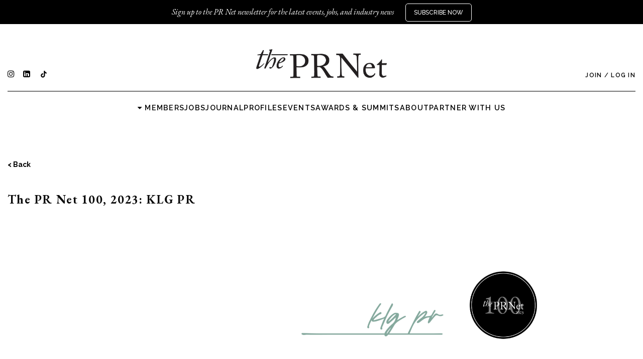

--- FILE ---
content_type: text/html; charset=utf-8
request_url: https://theprnet.com/journals/the-pr-net-100-2023-klg-pr
body_size: 57233
content:
<!DOCTYPE html>
<html lang="en">
  <head>
    <meta charset="utf-8" />
<script type="text/javascript">window.NREUM||(NREUM={});NREUM.info={"beacon":"bam.nr-data.net","errorBeacon":"bam.nr-data.net","licenseKey":"c93e41fcd5","applicationID":"4790379","transactionName":"IF0IERBWWQ4HF01TXRZACAQOShoRCgoV","queueTime":3,"applicationTime":33,"agent":""}</script>
<script type="text/javascript">(window.NREUM||(NREUM={})).init={ajax:{deny_list:["bam.nr-data.net"]},feature_flags:["soft_nav"]};(window.NREUM||(NREUM={})).loader_config={licenseKey:"c93e41fcd5",applicationID:"4790379",browserID:"4797432"};;/*! For license information please see nr-loader-rum-1.308.0.min.js.LICENSE.txt */
(()=>{var e,t,r={163:(e,t,r)=>{"use strict";r.d(t,{j:()=>E});var n=r(384),i=r(1741);var a=r(2555);r(860).K7.genericEvents;const s="experimental.resources",o="register",c=e=>{if(!e||"string"!=typeof e)return!1;try{document.createDocumentFragment().querySelector(e)}catch{return!1}return!0};var d=r(2614),u=r(944),l=r(8122);const f="[data-nr-mask]",g=e=>(0,l.a)(e,(()=>{const e={feature_flags:[],experimental:{allow_registered_children:!1,resources:!1},mask_selector:"*",block_selector:"[data-nr-block]",mask_input_options:{color:!1,date:!1,"datetime-local":!1,email:!1,month:!1,number:!1,range:!1,search:!1,tel:!1,text:!1,time:!1,url:!1,week:!1,textarea:!1,select:!1,password:!0}};return{ajax:{deny_list:void 0,block_internal:!0,enabled:!0,autoStart:!0},api:{get allow_registered_children(){return e.feature_flags.includes(o)||e.experimental.allow_registered_children},set allow_registered_children(t){e.experimental.allow_registered_children=t},duplicate_registered_data:!1},browser_consent_mode:{enabled:!1},distributed_tracing:{enabled:void 0,exclude_newrelic_header:void 0,cors_use_newrelic_header:void 0,cors_use_tracecontext_headers:void 0,allowed_origins:void 0},get feature_flags(){return e.feature_flags},set feature_flags(t){e.feature_flags=t},generic_events:{enabled:!0,autoStart:!0},harvest:{interval:30},jserrors:{enabled:!0,autoStart:!0},logging:{enabled:!0,autoStart:!0},metrics:{enabled:!0,autoStart:!0},obfuscate:void 0,page_action:{enabled:!0},page_view_event:{enabled:!0,autoStart:!0},page_view_timing:{enabled:!0,autoStart:!0},performance:{capture_marks:!1,capture_measures:!1,capture_detail:!0,resources:{get enabled(){return e.feature_flags.includes(s)||e.experimental.resources},set enabled(t){e.experimental.resources=t},asset_types:[],first_party_domains:[],ignore_newrelic:!0}},privacy:{cookies_enabled:!0},proxy:{assets:void 0,beacon:void 0},session:{expiresMs:d.wk,inactiveMs:d.BB},session_replay:{autoStart:!0,enabled:!1,preload:!1,sampling_rate:10,error_sampling_rate:100,collect_fonts:!1,inline_images:!1,fix_stylesheets:!0,mask_all_inputs:!0,get mask_text_selector(){return e.mask_selector},set mask_text_selector(t){c(t)?e.mask_selector="".concat(t,",").concat(f):""===t||null===t?e.mask_selector=f:(0,u.R)(5,t)},get block_class(){return"nr-block"},get ignore_class(){return"nr-ignore"},get mask_text_class(){return"nr-mask"},get block_selector(){return e.block_selector},set block_selector(t){c(t)?e.block_selector+=",".concat(t):""!==t&&(0,u.R)(6,t)},get mask_input_options(){return e.mask_input_options},set mask_input_options(t){t&&"object"==typeof t?e.mask_input_options={...t,password:!0}:(0,u.R)(7,t)}},session_trace:{enabled:!0,autoStart:!0},soft_navigations:{enabled:!0,autoStart:!0},spa:{enabled:!0,autoStart:!0},ssl:void 0,user_actions:{enabled:!0,elementAttributes:["id","className","tagName","type"]}}})());var p=r(6154),m=r(9324);let h=0;const v={buildEnv:m.F3,distMethod:m.Xs,version:m.xv,originTime:p.WN},b={consented:!1},y={appMetadata:{},get consented(){return this.session?.state?.consent||b.consented},set consented(e){b.consented=e},customTransaction:void 0,denyList:void 0,disabled:!1,harvester:void 0,isolatedBacklog:!1,isRecording:!1,loaderType:void 0,maxBytes:3e4,obfuscator:void 0,onerror:void 0,ptid:void 0,releaseIds:{},session:void 0,timeKeeper:void 0,registeredEntities:[],jsAttributesMetadata:{bytes:0},get harvestCount(){return++h}},_=e=>{const t=(0,l.a)(e,y),r=Object.keys(v).reduce((e,t)=>(e[t]={value:v[t],writable:!1,configurable:!0,enumerable:!0},e),{});return Object.defineProperties(t,r)};var w=r(5701);const x=e=>{const t=e.startsWith("http");e+="/",r.p=t?e:"https://"+e};var R=r(7836),k=r(3241);const A={accountID:void 0,trustKey:void 0,agentID:void 0,licenseKey:void 0,applicationID:void 0,xpid:void 0},S=e=>(0,l.a)(e,A),T=new Set;function E(e,t={},r,s){let{init:o,info:c,loader_config:d,runtime:u={},exposed:l=!0}=t;if(!c){const e=(0,n.pV)();o=e.init,c=e.info,d=e.loader_config}e.init=g(o||{}),e.loader_config=S(d||{}),c.jsAttributes??={},p.bv&&(c.jsAttributes.isWorker=!0),e.info=(0,a.D)(c);const f=e.init,m=[c.beacon,c.errorBeacon];T.has(e.agentIdentifier)||(f.proxy.assets&&(x(f.proxy.assets),m.push(f.proxy.assets)),f.proxy.beacon&&m.push(f.proxy.beacon),e.beacons=[...m],function(e){const t=(0,n.pV)();Object.getOwnPropertyNames(i.W.prototype).forEach(r=>{const n=i.W.prototype[r];if("function"!=typeof n||"constructor"===n)return;let a=t[r];e[r]&&!1!==e.exposed&&"micro-agent"!==e.runtime?.loaderType&&(t[r]=(...t)=>{const n=e[r](...t);return a?a(...t):n})})}(e),(0,n.US)("activatedFeatures",w.B)),u.denyList=[...f.ajax.deny_list||[],...f.ajax.block_internal?m:[]],u.ptid=e.agentIdentifier,u.loaderType=r,e.runtime=_(u),T.has(e.agentIdentifier)||(e.ee=R.ee.get(e.agentIdentifier),e.exposed=l,(0,k.W)({agentIdentifier:e.agentIdentifier,drained:!!w.B?.[e.agentIdentifier],type:"lifecycle",name:"initialize",feature:void 0,data:e.config})),T.add(e.agentIdentifier)}},384:(e,t,r)=>{"use strict";r.d(t,{NT:()=>s,US:()=>u,Zm:()=>o,bQ:()=>d,dV:()=>c,pV:()=>l});var n=r(6154),i=r(1863),a=r(1910);const s={beacon:"bam.nr-data.net",errorBeacon:"bam.nr-data.net"};function o(){return n.gm.NREUM||(n.gm.NREUM={}),void 0===n.gm.newrelic&&(n.gm.newrelic=n.gm.NREUM),n.gm.NREUM}function c(){let e=o();return e.o||(e.o={ST:n.gm.setTimeout,SI:n.gm.setImmediate||n.gm.setInterval,CT:n.gm.clearTimeout,XHR:n.gm.XMLHttpRequest,REQ:n.gm.Request,EV:n.gm.Event,PR:n.gm.Promise,MO:n.gm.MutationObserver,FETCH:n.gm.fetch,WS:n.gm.WebSocket},(0,a.i)(...Object.values(e.o))),e}function d(e,t){let r=o();r.initializedAgents??={},t.initializedAt={ms:(0,i.t)(),date:new Date},r.initializedAgents[e]=t}function u(e,t){o()[e]=t}function l(){return function(){let e=o();const t=e.info||{};e.info={beacon:s.beacon,errorBeacon:s.errorBeacon,...t}}(),function(){let e=o();const t=e.init||{};e.init={...t}}(),c(),function(){let e=o();const t=e.loader_config||{};e.loader_config={...t}}(),o()}},782:(e,t,r)=>{"use strict";r.d(t,{T:()=>n});const n=r(860).K7.pageViewTiming},860:(e,t,r)=>{"use strict";r.d(t,{$J:()=>u,K7:()=>c,P3:()=>d,XX:()=>i,Yy:()=>o,df:()=>a,qY:()=>n,v4:()=>s});const n="events",i="jserrors",a="browser/blobs",s="rum",o="browser/logs",c={ajax:"ajax",genericEvents:"generic_events",jserrors:i,logging:"logging",metrics:"metrics",pageAction:"page_action",pageViewEvent:"page_view_event",pageViewTiming:"page_view_timing",sessionReplay:"session_replay",sessionTrace:"session_trace",softNav:"soft_navigations",spa:"spa"},d={[c.pageViewEvent]:1,[c.pageViewTiming]:2,[c.metrics]:3,[c.jserrors]:4,[c.spa]:5,[c.ajax]:6,[c.sessionTrace]:7,[c.softNav]:8,[c.sessionReplay]:9,[c.logging]:10,[c.genericEvents]:11},u={[c.pageViewEvent]:s,[c.pageViewTiming]:n,[c.ajax]:n,[c.spa]:n,[c.softNav]:n,[c.metrics]:i,[c.jserrors]:i,[c.sessionTrace]:a,[c.sessionReplay]:a,[c.logging]:o,[c.genericEvents]:"ins"}},944:(e,t,r)=>{"use strict";r.d(t,{R:()=>i});var n=r(3241);function i(e,t){"function"==typeof console.debug&&(console.debug("New Relic Warning: https://github.com/newrelic/newrelic-browser-agent/blob/main/docs/warning-codes.md#".concat(e),t),(0,n.W)({agentIdentifier:null,drained:null,type:"data",name:"warn",feature:"warn",data:{code:e,secondary:t}}))}},1687:(e,t,r)=>{"use strict";r.d(t,{Ak:()=>d,Ze:()=>f,x3:()=>u});var n=r(3241),i=r(7836),a=r(3606),s=r(860),o=r(2646);const c={};function d(e,t){const r={staged:!1,priority:s.P3[t]||0};l(e),c[e].get(t)||c[e].set(t,r)}function u(e,t){e&&c[e]&&(c[e].get(t)&&c[e].delete(t),p(e,t,!1),c[e].size&&g(e))}function l(e){if(!e)throw new Error("agentIdentifier required");c[e]||(c[e]=new Map)}function f(e="",t="feature",r=!1){if(l(e),!e||!c[e].get(t)||r)return p(e,t);c[e].get(t).staged=!0,g(e)}function g(e){const t=Array.from(c[e]);t.every(([e,t])=>t.staged)&&(t.sort((e,t)=>e[1].priority-t[1].priority),t.forEach(([t])=>{c[e].delete(t),p(e,t)}))}function p(e,t,r=!0){const s=e?i.ee.get(e):i.ee,c=a.i.handlers;if(!s.aborted&&s.backlog&&c){if((0,n.W)({agentIdentifier:e,type:"lifecycle",name:"drain",feature:t}),r){const e=s.backlog[t],r=c[t];if(r){for(let t=0;e&&t<e.length;++t)m(e[t],r);Object.entries(r).forEach(([e,t])=>{Object.values(t||{}).forEach(t=>{t[0]?.on&&t[0]?.context()instanceof o.y&&t[0].on(e,t[1])})})}}s.isolatedBacklog||delete c[t],s.backlog[t]=null,s.emit("drain-"+t,[])}}function m(e,t){var r=e[1];Object.values(t[r]||{}).forEach(t=>{var r=e[0];if(t[0]===r){var n=t[1],i=e[3],a=e[2];n.apply(i,a)}})}},1738:(e,t,r)=>{"use strict";r.d(t,{U:()=>g,Y:()=>f});var n=r(3241),i=r(9908),a=r(1863),s=r(944),o=r(5701),c=r(3969),d=r(8362),u=r(860),l=r(4261);function f(e,t,r,a){const f=a||r;!f||f[e]&&f[e]!==d.d.prototype[e]||(f[e]=function(){(0,i.p)(c.xV,["API/"+e+"/called"],void 0,u.K7.metrics,r.ee),(0,n.W)({agentIdentifier:r.agentIdentifier,drained:!!o.B?.[r.agentIdentifier],type:"data",name:"api",feature:l.Pl+e,data:{}});try{return t.apply(this,arguments)}catch(e){(0,s.R)(23,e)}})}function g(e,t,r,n,s){const o=e.info;null===r?delete o.jsAttributes[t]:o.jsAttributes[t]=r,(s||null===r)&&(0,i.p)(l.Pl+n,[(0,a.t)(),t,r],void 0,"session",e.ee)}},1741:(e,t,r)=>{"use strict";r.d(t,{W:()=>a});var n=r(944),i=r(4261);class a{#e(e,...t){if(this[e]!==a.prototype[e])return this[e](...t);(0,n.R)(35,e)}addPageAction(e,t){return this.#e(i.hG,e,t)}register(e){return this.#e(i.eY,e)}recordCustomEvent(e,t){return this.#e(i.fF,e,t)}setPageViewName(e,t){return this.#e(i.Fw,e,t)}setCustomAttribute(e,t,r){return this.#e(i.cD,e,t,r)}noticeError(e,t){return this.#e(i.o5,e,t)}setUserId(e,t=!1){return this.#e(i.Dl,e,t)}setApplicationVersion(e){return this.#e(i.nb,e)}setErrorHandler(e){return this.#e(i.bt,e)}addRelease(e,t){return this.#e(i.k6,e,t)}log(e,t){return this.#e(i.$9,e,t)}start(){return this.#e(i.d3)}finished(e){return this.#e(i.BL,e)}recordReplay(){return this.#e(i.CH)}pauseReplay(){return this.#e(i.Tb)}addToTrace(e){return this.#e(i.U2,e)}setCurrentRouteName(e){return this.#e(i.PA,e)}interaction(e){return this.#e(i.dT,e)}wrapLogger(e,t,r){return this.#e(i.Wb,e,t,r)}measure(e,t){return this.#e(i.V1,e,t)}consent(e){return this.#e(i.Pv,e)}}},1863:(e,t,r)=>{"use strict";function n(){return Math.floor(performance.now())}r.d(t,{t:()=>n})},1910:(e,t,r)=>{"use strict";r.d(t,{i:()=>a});var n=r(944);const i=new Map;function a(...e){return e.every(e=>{if(i.has(e))return i.get(e);const t="function"==typeof e?e.toString():"",r=t.includes("[native code]"),a=t.includes("nrWrapper");return r||a||(0,n.R)(64,e?.name||t),i.set(e,r),r})}},2555:(e,t,r)=>{"use strict";r.d(t,{D:()=>o,f:()=>s});var n=r(384),i=r(8122);const a={beacon:n.NT.beacon,errorBeacon:n.NT.errorBeacon,licenseKey:void 0,applicationID:void 0,sa:void 0,queueTime:void 0,applicationTime:void 0,ttGuid:void 0,user:void 0,account:void 0,product:void 0,extra:void 0,jsAttributes:{},userAttributes:void 0,atts:void 0,transactionName:void 0,tNamePlain:void 0};function s(e){try{return!!e.licenseKey&&!!e.errorBeacon&&!!e.applicationID}catch(e){return!1}}const o=e=>(0,i.a)(e,a)},2614:(e,t,r)=>{"use strict";r.d(t,{BB:()=>s,H3:()=>n,g:()=>d,iL:()=>c,tS:()=>o,uh:()=>i,wk:()=>a});const n="NRBA",i="SESSION",a=144e5,s=18e5,o={STARTED:"session-started",PAUSE:"session-pause",RESET:"session-reset",RESUME:"session-resume",UPDATE:"session-update"},c={SAME_TAB:"same-tab",CROSS_TAB:"cross-tab"},d={OFF:0,FULL:1,ERROR:2}},2646:(e,t,r)=>{"use strict";r.d(t,{y:()=>n});class n{constructor(e){this.contextId=e}}},2843:(e,t,r)=>{"use strict";r.d(t,{G:()=>a,u:()=>i});var n=r(3878);function i(e,t=!1,r,i){(0,n.DD)("visibilitychange",function(){if(t)return void("hidden"===document.visibilityState&&e());e(document.visibilityState)},r,i)}function a(e,t,r){(0,n.sp)("pagehide",e,t,r)}},3241:(e,t,r)=>{"use strict";r.d(t,{W:()=>a});var n=r(6154);const i="newrelic";function a(e={}){try{n.gm.dispatchEvent(new CustomEvent(i,{detail:e}))}catch(e){}}},3606:(e,t,r)=>{"use strict";r.d(t,{i:()=>a});var n=r(9908);a.on=s;var i=a.handlers={};function a(e,t,r,a){s(a||n.d,i,e,t,r)}function s(e,t,r,i,a){a||(a="feature"),e||(e=n.d);var s=t[a]=t[a]||{};(s[r]=s[r]||[]).push([e,i])}},3878:(e,t,r)=>{"use strict";function n(e,t){return{capture:e,passive:!1,signal:t}}function i(e,t,r=!1,i){window.addEventListener(e,t,n(r,i))}function a(e,t,r=!1,i){document.addEventListener(e,t,n(r,i))}r.d(t,{DD:()=>a,jT:()=>n,sp:()=>i})},3969:(e,t,r)=>{"use strict";r.d(t,{TZ:()=>n,XG:()=>o,rs:()=>i,xV:()=>s,z_:()=>a});const n=r(860).K7.metrics,i="sm",a="cm",s="storeSupportabilityMetrics",o="storeEventMetrics"},4234:(e,t,r)=>{"use strict";r.d(t,{W:()=>a});var n=r(7836),i=r(1687);class a{constructor(e,t){this.agentIdentifier=e,this.ee=n.ee.get(e),this.featureName=t,this.blocked=!1}deregisterDrain(){(0,i.x3)(this.agentIdentifier,this.featureName)}}},4261:(e,t,r)=>{"use strict";r.d(t,{$9:()=>d,BL:()=>o,CH:()=>g,Dl:()=>_,Fw:()=>y,PA:()=>h,Pl:()=>n,Pv:()=>k,Tb:()=>l,U2:()=>a,V1:()=>R,Wb:()=>x,bt:()=>b,cD:()=>v,d3:()=>w,dT:()=>c,eY:()=>p,fF:()=>f,hG:()=>i,k6:()=>s,nb:()=>m,o5:()=>u});const n="api-",i="addPageAction",a="addToTrace",s="addRelease",o="finished",c="interaction",d="log",u="noticeError",l="pauseReplay",f="recordCustomEvent",g="recordReplay",p="register",m="setApplicationVersion",h="setCurrentRouteName",v="setCustomAttribute",b="setErrorHandler",y="setPageViewName",_="setUserId",w="start",x="wrapLogger",R="measure",k="consent"},5289:(e,t,r)=>{"use strict";r.d(t,{GG:()=>s,Qr:()=>c,sB:()=>o});var n=r(3878),i=r(6389);function a(){return"undefined"==typeof document||"complete"===document.readyState}function s(e,t){if(a())return e();const r=(0,i.J)(e),s=setInterval(()=>{a()&&(clearInterval(s),r())},500);(0,n.sp)("load",r,t)}function o(e){if(a())return e();(0,n.DD)("DOMContentLoaded",e)}function c(e){if(a())return e();(0,n.sp)("popstate",e)}},5607:(e,t,r)=>{"use strict";r.d(t,{W:()=>n});const n=(0,r(9566).bz)()},5701:(e,t,r)=>{"use strict";r.d(t,{B:()=>a,t:()=>s});var n=r(3241);const i=new Set,a={};function s(e,t){const r=t.agentIdentifier;a[r]??={},e&&"object"==typeof e&&(i.has(r)||(t.ee.emit("rumresp",[e]),a[r]=e,i.add(r),(0,n.W)({agentIdentifier:r,loaded:!0,drained:!0,type:"lifecycle",name:"load",feature:void 0,data:e})))}},6154:(e,t,r)=>{"use strict";r.d(t,{OF:()=>c,RI:()=>i,WN:()=>u,bv:()=>a,eN:()=>l,gm:()=>s,mw:()=>o,sb:()=>d});var n=r(1863);const i="undefined"!=typeof window&&!!window.document,a="undefined"!=typeof WorkerGlobalScope&&("undefined"!=typeof self&&self instanceof WorkerGlobalScope&&self.navigator instanceof WorkerNavigator||"undefined"!=typeof globalThis&&globalThis instanceof WorkerGlobalScope&&globalThis.navigator instanceof WorkerNavigator),s=i?window:"undefined"!=typeof WorkerGlobalScope&&("undefined"!=typeof self&&self instanceof WorkerGlobalScope&&self||"undefined"!=typeof globalThis&&globalThis instanceof WorkerGlobalScope&&globalThis),o=Boolean("hidden"===s?.document?.visibilityState),c=/iPad|iPhone|iPod/.test(s.navigator?.userAgent),d=c&&"undefined"==typeof SharedWorker,u=((()=>{const e=s.navigator?.userAgent?.match(/Firefox[/\s](\d+\.\d+)/);Array.isArray(e)&&e.length>=2&&e[1]})(),Date.now()-(0,n.t)()),l=()=>"undefined"!=typeof PerformanceNavigationTiming&&s?.performance?.getEntriesByType("navigation")?.[0]?.responseStart},6389:(e,t,r)=>{"use strict";function n(e,t=500,r={}){const n=r?.leading||!1;let i;return(...r)=>{n&&void 0===i&&(e.apply(this,r),i=setTimeout(()=>{i=clearTimeout(i)},t)),n||(clearTimeout(i),i=setTimeout(()=>{e.apply(this,r)},t))}}function i(e){let t=!1;return(...r)=>{t||(t=!0,e.apply(this,r))}}r.d(t,{J:()=>i,s:()=>n})},6630:(e,t,r)=>{"use strict";r.d(t,{T:()=>n});const n=r(860).K7.pageViewEvent},7699:(e,t,r)=>{"use strict";r.d(t,{It:()=>a,KC:()=>o,No:()=>i,qh:()=>s});var n=r(860);const i=16e3,a=1e6,s="SESSION_ERROR",o={[n.K7.logging]:!0,[n.K7.genericEvents]:!1,[n.K7.jserrors]:!1,[n.K7.ajax]:!1}},7836:(e,t,r)=>{"use strict";r.d(t,{P:()=>o,ee:()=>c});var n=r(384),i=r(8990),a=r(2646),s=r(5607);const o="nr@context:".concat(s.W),c=function e(t,r){var n={},s={},u={},l=!1;try{l=16===r.length&&d.initializedAgents?.[r]?.runtime.isolatedBacklog}catch(e){}var f={on:p,addEventListener:p,removeEventListener:function(e,t){var r=n[e];if(!r)return;for(var i=0;i<r.length;i++)r[i]===t&&r.splice(i,1)},emit:function(e,r,n,i,a){!1!==a&&(a=!0);if(c.aborted&&!i)return;t&&a&&t.emit(e,r,n);var o=g(n);m(e).forEach(e=>{e.apply(o,r)});var d=v()[s[e]];d&&d.push([f,e,r,o]);return o},get:h,listeners:m,context:g,buffer:function(e,t){const r=v();if(t=t||"feature",f.aborted)return;Object.entries(e||{}).forEach(([e,n])=>{s[n]=t,t in r||(r[t]=[])})},abort:function(){f._aborted=!0,Object.keys(f.backlog).forEach(e=>{delete f.backlog[e]})},isBuffering:function(e){return!!v()[s[e]]},debugId:r,backlog:l?{}:t&&"object"==typeof t.backlog?t.backlog:{},isolatedBacklog:l};return Object.defineProperty(f,"aborted",{get:()=>{let e=f._aborted||!1;return e||(t&&(e=t.aborted),e)}}),f;function g(e){return e&&e instanceof a.y?e:e?(0,i.I)(e,o,()=>new a.y(o)):new a.y(o)}function p(e,t){n[e]=m(e).concat(t)}function m(e){return n[e]||[]}function h(t){return u[t]=u[t]||e(f,t)}function v(){return f.backlog}}(void 0,"globalEE"),d=(0,n.Zm)();d.ee||(d.ee=c)},8122:(e,t,r)=>{"use strict";r.d(t,{a:()=>i});var n=r(944);function i(e,t){try{if(!e||"object"!=typeof e)return(0,n.R)(3);if(!t||"object"!=typeof t)return(0,n.R)(4);const r=Object.create(Object.getPrototypeOf(t),Object.getOwnPropertyDescriptors(t)),a=0===Object.keys(r).length?e:r;for(let s in a)if(void 0!==e[s])try{if(null===e[s]){r[s]=null;continue}Array.isArray(e[s])&&Array.isArray(t[s])?r[s]=Array.from(new Set([...e[s],...t[s]])):"object"==typeof e[s]&&"object"==typeof t[s]?r[s]=i(e[s],t[s]):r[s]=e[s]}catch(e){r[s]||(0,n.R)(1,e)}return r}catch(e){(0,n.R)(2,e)}}},8362:(e,t,r)=>{"use strict";r.d(t,{d:()=>a});var n=r(9566),i=r(1741);class a extends i.W{agentIdentifier=(0,n.LA)(16)}},8374:(e,t,r)=>{r.nc=(()=>{try{return document?.currentScript?.nonce}catch(e){}return""})()},8990:(e,t,r)=>{"use strict";r.d(t,{I:()=>i});var n=Object.prototype.hasOwnProperty;function i(e,t,r){if(n.call(e,t))return e[t];var i=r();if(Object.defineProperty&&Object.keys)try{return Object.defineProperty(e,t,{value:i,writable:!0,enumerable:!1}),i}catch(e){}return e[t]=i,i}},9324:(e,t,r)=>{"use strict";r.d(t,{F3:()=>i,Xs:()=>a,xv:()=>n});const n="1.308.0",i="PROD",a="CDN"},9566:(e,t,r)=>{"use strict";r.d(t,{LA:()=>o,bz:()=>s});var n=r(6154);const i="xxxxxxxx-xxxx-4xxx-yxxx-xxxxxxxxxxxx";function a(e,t){return e?15&e[t]:16*Math.random()|0}function s(){const e=n.gm?.crypto||n.gm?.msCrypto;let t,r=0;return e&&e.getRandomValues&&(t=e.getRandomValues(new Uint8Array(30))),i.split("").map(e=>"x"===e?a(t,r++).toString(16):"y"===e?(3&a()|8).toString(16):e).join("")}function o(e){const t=n.gm?.crypto||n.gm?.msCrypto;let r,i=0;t&&t.getRandomValues&&(r=t.getRandomValues(new Uint8Array(e)));const s=[];for(var o=0;o<e;o++)s.push(a(r,i++).toString(16));return s.join("")}},9908:(e,t,r)=>{"use strict";r.d(t,{d:()=>n,p:()=>i});var n=r(7836).ee.get("handle");function i(e,t,r,i,a){a?(a.buffer([e],i),a.emit(e,t,r)):(n.buffer([e],i),n.emit(e,t,r))}}},n={};function i(e){var t=n[e];if(void 0!==t)return t.exports;var a=n[e]={exports:{}};return r[e](a,a.exports,i),a.exports}i.m=r,i.d=(e,t)=>{for(var r in t)i.o(t,r)&&!i.o(e,r)&&Object.defineProperty(e,r,{enumerable:!0,get:t[r]})},i.f={},i.e=e=>Promise.all(Object.keys(i.f).reduce((t,r)=>(i.f[r](e,t),t),[])),i.u=e=>"nr-rum-1.308.0.min.js",i.o=(e,t)=>Object.prototype.hasOwnProperty.call(e,t),e={},t="NRBA-1.308.0.PROD:",i.l=(r,n,a,s)=>{if(e[r])e[r].push(n);else{var o,c;if(void 0!==a)for(var d=document.getElementsByTagName("script"),u=0;u<d.length;u++){var l=d[u];if(l.getAttribute("src")==r||l.getAttribute("data-webpack")==t+a){o=l;break}}if(!o){c=!0;var f={296:"sha512-+MIMDsOcckGXa1EdWHqFNv7P+JUkd5kQwCBr3KE6uCvnsBNUrdSt4a/3/L4j4TxtnaMNjHpza2/erNQbpacJQA=="};(o=document.createElement("script")).charset="utf-8",i.nc&&o.setAttribute("nonce",i.nc),o.setAttribute("data-webpack",t+a),o.src=r,0!==o.src.indexOf(window.location.origin+"/")&&(o.crossOrigin="anonymous"),f[s]&&(o.integrity=f[s])}e[r]=[n];var g=(t,n)=>{o.onerror=o.onload=null,clearTimeout(p);var i=e[r];if(delete e[r],o.parentNode&&o.parentNode.removeChild(o),i&&i.forEach(e=>e(n)),t)return t(n)},p=setTimeout(g.bind(null,void 0,{type:"timeout",target:o}),12e4);o.onerror=g.bind(null,o.onerror),o.onload=g.bind(null,o.onload),c&&document.head.appendChild(o)}},i.r=e=>{"undefined"!=typeof Symbol&&Symbol.toStringTag&&Object.defineProperty(e,Symbol.toStringTag,{value:"Module"}),Object.defineProperty(e,"__esModule",{value:!0})},i.p="https://js-agent.newrelic.com/",(()=>{var e={374:0,840:0};i.f.j=(t,r)=>{var n=i.o(e,t)?e[t]:void 0;if(0!==n)if(n)r.push(n[2]);else{var a=new Promise((r,i)=>n=e[t]=[r,i]);r.push(n[2]=a);var s=i.p+i.u(t),o=new Error;i.l(s,r=>{if(i.o(e,t)&&(0!==(n=e[t])&&(e[t]=void 0),n)){var a=r&&("load"===r.type?"missing":r.type),s=r&&r.target&&r.target.src;o.message="Loading chunk "+t+" failed: ("+a+": "+s+")",o.name="ChunkLoadError",o.type=a,o.request=s,n[1](o)}},"chunk-"+t,t)}};var t=(t,r)=>{var n,a,[s,o,c]=r,d=0;if(s.some(t=>0!==e[t])){for(n in o)i.o(o,n)&&(i.m[n]=o[n]);if(c)c(i)}for(t&&t(r);d<s.length;d++)a=s[d],i.o(e,a)&&e[a]&&e[a][0](),e[a]=0},r=self["webpackChunk:NRBA-1.308.0.PROD"]=self["webpackChunk:NRBA-1.308.0.PROD"]||[];r.forEach(t.bind(null,0)),r.push=t.bind(null,r.push.bind(r))})(),(()=>{"use strict";i(8374);var e=i(8362),t=i(860);const r=Object.values(t.K7);var n=i(163);var a=i(9908),s=i(1863),o=i(4261),c=i(1738);var d=i(1687),u=i(4234),l=i(5289),f=i(6154),g=i(944),p=i(384);const m=e=>f.RI&&!0===e?.privacy.cookies_enabled;function h(e){return!!(0,p.dV)().o.MO&&m(e)&&!0===e?.session_trace.enabled}var v=i(6389),b=i(7699);class y extends u.W{constructor(e,t){super(e.agentIdentifier,t),this.agentRef=e,this.abortHandler=void 0,this.featAggregate=void 0,this.loadedSuccessfully=void 0,this.onAggregateImported=new Promise(e=>{this.loadedSuccessfully=e}),this.deferred=Promise.resolve(),!1===e.init[this.featureName].autoStart?this.deferred=new Promise((t,r)=>{this.ee.on("manual-start-all",(0,v.J)(()=>{(0,d.Ak)(e.agentIdentifier,this.featureName),t()}))}):(0,d.Ak)(e.agentIdentifier,t)}importAggregator(e,t,r={}){if(this.featAggregate)return;const n=async()=>{let n;await this.deferred;try{if(m(e.init)){const{setupAgentSession:t}=await i.e(296).then(i.bind(i,3305));n=t(e)}}catch(e){(0,g.R)(20,e),this.ee.emit("internal-error",[e]),(0,a.p)(b.qh,[e],void 0,this.featureName,this.ee)}try{if(!this.#t(this.featureName,n,e.init))return(0,d.Ze)(this.agentIdentifier,this.featureName),void this.loadedSuccessfully(!1);const{Aggregate:i}=await t();this.featAggregate=new i(e,r),e.runtime.harvester.initializedAggregates.push(this.featAggregate),this.loadedSuccessfully(!0)}catch(e){(0,g.R)(34,e),this.abortHandler?.(),(0,d.Ze)(this.agentIdentifier,this.featureName,!0),this.loadedSuccessfully(!1),this.ee&&this.ee.abort()}};f.RI?(0,l.GG)(()=>n(),!0):n()}#t(e,r,n){if(this.blocked)return!1;switch(e){case t.K7.sessionReplay:return h(n)&&!!r;case t.K7.sessionTrace:return!!r;default:return!0}}}var _=i(6630),w=i(2614),x=i(3241);class R extends y{static featureName=_.T;constructor(e){var t;super(e,_.T),this.setupInspectionEvents(e.agentIdentifier),t=e,(0,c.Y)(o.Fw,function(e,r){"string"==typeof e&&("/"!==e.charAt(0)&&(e="/"+e),t.runtime.customTransaction=(r||"http://custom.transaction")+e,(0,a.p)(o.Pl+o.Fw,[(0,s.t)()],void 0,void 0,t.ee))},t),this.importAggregator(e,()=>i.e(296).then(i.bind(i,3943)))}setupInspectionEvents(e){const t=(t,r)=>{t&&(0,x.W)({agentIdentifier:e,timeStamp:t.timeStamp,loaded:"complete"===t.target.readyState,type:"window",name:r,data:t.target.location+""})};(0,l.sB)(e=>{t(e,"DOMContentLoaded")}),(0,l.GG)(e=>{t(e,"load")}),(0,l.Qr)(e=>{t(e,"navigate")}),this.ee.on(w.tS.UPDATE,(t,r)=>{(0,x.W)({agentIdentifier:e,type:"lifecycle",name:"session",data:r})})}}class k extends e.d{constructor(e){var t;(super(),f.gm)?(this.features={},(0,p.bQ)(this.agentIdentifier,this),this.desiredFeatures=new Set(e.features||[]),this.desiredFeatures.add(R),(0,n.j)(this,e,e.loaderType||"agent"),t=this,(0,c.Y)(o.cD,function(e,r,n=!1){if("string"==typeof e){if(["string","number","boolean"].includes(typeof r)||null===r)return(0,c.U)(t,e,r,o.cD,n);(0,g.R)(40,typeof r)}else(0,g.R)(39,typeof e)},t),function(e){(0,c.Y)(o.Dl,function(t,r=!1){if("string"!=typeof t&&null!==t)return void(0,g.R)(41,typeof t);const n=e.info.jsAttributes["enduser.id"];r&&null!=n&&n!==t?(0,a.p)(o.Pl+"setUserIdAndResetSession",[t],void 0,"session",e.ee):(0,c.U)(e,"enduser.id",t,o.Dl,!0)},e)}(this),function(e){(0,c.Y)(o.nb,function(t){if("string"==typeof t||null===t)return(0,c.U)(e,"application.version",t,o.nb,!1);(0,g.R)(42,typeof t)},e)}(this),function(e){(0,c.Y)(o.d3,function(){e.ee.emit("manual-start-all")},e)}(this),function(e){(0,c.Y)(o.Pv,function(t=!0){if("boolean"==typeof t){if((0,a.p)(o.Pl+o.Pv,[t],void 0,"session",e.ee),e.runtime.consented=t,t){const t=e.features.page_view_event;t.onAggregateImported.then(e=>{const r=t.featAggregate;e&&!r.sentRum&&r.sendRum()})}}else(0,g.R)(65,typeof t)},e)}(this),this.run()):(0,g.R)(21)}get config(){return{info:this.info,init:this.init,loader_config:this.loader_config,runtime:this.runtime}}get api(){return this}run(){try{const e=function(e){const t={};return r.forEach(r=>{t[r]=!!e[r]?.enabled}),t}(this.init),n=[...this.desiredFeatures];n.sort((e,r)=>t.P3[e.featureName]-t.P3[r.featureName]),n.forEach(r=>{if(!e[r.featureName]&&r.featureName!==t.K7.pageViewEvent)return;if(r.featureName===t.K7.spa)return void(0,g.R)(67);const n=function(e){switch(e){case t.K7.ajax:return[t.K7.jserrors];case t.K7.sessionTrace:return[t.K7.ajax,t.K7.pageViewEvent];case t.K7.sessionReplay:return[t.K7.sessionTrace];case t.K7.pageViewTiming:return[t.K7.pageViewEvent];default:return[]}}(r.featureName).filter(e=>!(e in this.features));n.length>0&&(0,g.R)(36,{targetFeature:r.featureName,missingDependencies:n}),this.features[r.featureName]=new r(this)})}catch(e){(0,g.R)(22,e);for(const e in this.features)this.features[e].abortHandler?.();const t=(0,p.Zm)();delete t.initializedAgents[this.agentIdentifier]?.features,delete this.sharedAggregator;return t.ee.get(this.agentIdentifier).abort(),!1}}}var A=i(2843),S=i(782);class T extends y{static featureName=S.T;constructor(e){super(e,S.T),f.RI&&((0,A.u)(()=>(0,a.p)("docHidden",[(0,s.t)()],void 0,S.T,this.ee),!0),(0,A.G)(()=>(0,a.p)("winPagehide",[(0,s.t)()],void 0,S.T,this.ee)),this.importAggregator(e,()=>i.e(296).then(i.bind(i,2117))))}}var E=i(3969);class I extends y{static featureName=E.TZ;constructor(e){super(e,E.TZ),f.RI&&document.addEventListener("securitypolicyviolation",e=>{(0,a.p)(E.xV,["Generic/CSPViolation/Detected"],void 0,this.featureName,this.ee)}),this.importAggregator(e,()=>i.e(296).then(i.bind(i,9623)))}}new k({features:[R,T,I],loaderType:"lite"})})()})();</script>

    <!-- Set the viewport width to device width for mobile -->
    <meta name="viewport" content="width=device-width, initial-scale=1.0" />

    <title>The PR Net 100, 2023: KLG PR - Journal of PR and Marketing News &amp; Trends - The PR Net</title>
    <meta name="description" content="The latest information, news, intel and trends happenming in marketing communications. Tips and thought leadership from PR and marketing leaders and more." />
    <link rel="stylesheet" href="https://fonts.googleapis.com/css2?family=EB+Garamond&display=swap" />
    <link rel="preconnect" href="https://fonts.googleapis.com">
    <link rel="preconnect" href="https://fonts.gstatic.com" crossorigin>
    <link href="https://fonts.googleapis.com/css2?family=EB+Garamond:ital,wght@0,400..800;1,400..800&display=swap" rel="stylesheet">
    <link href="https://fonts.googleapis.com/css2?family=EB+Garamond:ital,wght@0,400..800;1,400..800&family=Raleway:ital,wght@0,100..900;1,100..900&display=swap" rel="stylesheet">

    <script type="importmap" data-turbo-track="reload">{
  "imports": {
    "@hotwired/turbo-rails": "/assets/turbo.min-f971c8640d593387ea5afa6f0b3f51d9868c8ab3b4ddf1c811da0ed00d67af2d.js",
    "application": "/assets/application-260f0c4989d76162bd18224eb6aad37ea50bff37403678d63b5cbdcc00aaf4c3.js",
    "jquery": "https://ga.jspm.io/npm:jquery@2.2.4/dist/jquery.js",
    "braintree": "https://js.braintreegateway.com/web/dropin/1.43.0/js/dropin.min.js",
    "tinymce": "https://cdn.tiny.cloud/1/91cr5imwj2ld11boy3p84a2zrdtscp8wrkbnpedwi3epjsxi/tinymce/7/tinymce.min.js",
    "foundation/foundation.abide": "/assets/foundation/foundation.abide-adc350c59104996e6f3a3e5a741d555f021c714c0b56cfabaf973054bdf023d4.js",
    "foundation/foundation.alerts": "/assets/foundation/foundation.alerts-c9238243884773e43931f6df888e56d574a28ee9aa97b7361ba6936806b8251c.js",
    "foundation/foundation.clearing": "/assets/foundation/foundation.clearing-80cd21398c51cc503e378065c139e3e4b5609a7460a67ccf81143f93489eae64.js",
    "foundation/foundation.cookie": "/assets/foundation/foundation.cookie-974787fdf3accc9fa5db540577d5ae0efb498d1eaa72224ba4aa99a91497384a.js",
    "foundation/foundation.dropdown": "/assets/foundation/foundation.dropdown-8d91145dba4fecc01cf729b26cb9d908eaef8b53cb232f55bfdecf4209387b90.js",
    "foundation/foundation.forms": "/assets/foundation/foundation.forms-f0dcaadca58758bffa54a6685339052f444afe4cfddb41950b6f18a595c61fb1.js",
    "foundation/foundation.interchange": "/assets/foundation/foundation.interchange-8fe50a23297257700a722e9a88c7f48cfba0f3df34b0569713b704d48267d83a.js",
    "foundation/foundation.joyride": "/assets/foundation/foundation.joyride-efb73174404927d0e8a452285aea191c906f1fe5c85486284edd89ce61f10276.js",
    "foundation/foundation": "/assets/foundation/foundation-8ba425e01d44b15683e5299cb78dd791606cb08e751655e1115713ba7547f89f.js",
    "foundation/foundation.magellan": "/assets/foundation/foundation.magellan-e5f3b3826fb9740830111d7268799135937047943fdaef6a2cd21d5a8e37fdbe.js",
    "foundation/foundation.orbit": "/assets/foundation/foundation.orbit-fe9738d02f285cbab00d4339fd5d86d063a25ce423f78bbf52a356271cecb033.js",
    "foundation/foundation.placeholder": "/assets/foundation/foundation.placeholder-cc5f89540ac98402ce5e22dfa5371e81fa0623f82c1ad1e727e852fb3bd901b3.js",
    "foundation/foundation.reveal": "/assets/foundation/foundation.reveal-2b3abd53c01eca493a741e8171363c4c09ce3fb3204618596c946294758028c2.js",
    "foundation/foundation.section": "/assets/foundation/foundation.section-9fc2b67edb5c5bc4d44f8f4272fc5e905175334032a135c4da742372b1468bcf.js",
    "foundation/foundation.tooltips": "/assets/foundation/foundation.tooltips-f9d313b8af90e714df1bd5817545a386b5eb9fb1f001a02d6ef1c665c0730c45.js",
    "foundation/foundation.topbar": "/assets/foundation/foundation.topbar-8a0490ec8ff17663810584cf67a7967d24c319c058fc76bd1036ae1722ee2c63.js",
    "src/braintree": "/assets/src/braintree-fde0153969216fa5c8253c565f9cf87a769d7319f39733506e6a5055e5f34f2b.js",
    "src/clients": "/assets/src/clients-86863538160931eeffcdd4e5c51f0a43d8627589635a51706ec9a01aa80f2bdf.js",
    "src/date_functions": "/assets/src/date_functions-366826d4375acd191dde9aad864ea0c327a3e38eda06906190978ab5d224759e.js",
    "src/directory": "/assets/src/directory-f18c39b2d81c4a6dd696cf620bd4a17a2fd3e45477f8ed8545d2781331129004.js",
    "src/events": "/assets/src/events-d9555579e5ebd3e4e4f9259c9b3acbf19cd303880506c1152735bfeb36c6483b.js",
    "src/feeds": "/assets/src/feeds-a10809b79d2bf477502a89a9ebcb438cc7bb3b99e5495f8942fa83f9e6adb4b3.js",
    "src/form_toggle": "/assets/src/form_toggle-903aeb4637a511f49b23800de12d8269480ffd016c7337c9b0a2fc1d4a710c5e.js",
    "src/gallery": "/assets/src/gallery-03e49041d653f7df717af74598d0ab7483c70bbead1808e1cb33c1bbe70ae4c6.js",
    "src/home": "/assets/src/home-17d70f43068abc69c05f9d301839be5444099543b7cc797964c7773aaafd00b9.js",
    "src/hubspot_invoices": "/assets/src/hubspot_invoices-fa7aaa710c9c6c32fdc9fb9d7d4142e06b4dad1fb7fb96c31d5d0ea828b19c30.js",
    "src/infinite_pages": "/assets/src/infinite_pages-9426e0d1303a53d06612084c9fd1f03bf005c35135a43b245fa2a191a60d64c9.js",
    "src/jobs": "/assets/src/jobs-08e906b533c6b7fda0335ee32f880de8cd49644def17efc93868398f75724be7.js",
    "src/journals": "/assets/src/journals-89244a494d60b1a6bf3a61eefa9866b7a2e8cb409805acf02a2b5fbbb9b45987.js",
    "src/jquery.datetimepicker": "/assets/src/jquery.datetimepicker-25c849fd2135d01a044da7acbf0df9543fa0c3b9236ebf8665184f352308d6ad.js",
    "src/jquery": "/assets/src/jquery-e536ddc00a611365e077ba96d24e37fd0feaec40f6541e9f11c85f24e61a46d1.js",
    "src/limitcheckbox": "/assets/src/limitcheckbox-0b591471b12250b965c3d6212af11384c0b01f86863bc8ae935af5f72ddddbc9.js",
    "src/misc": "/assets/src/misc-035f824ebfa98a26e32754eac75c8b9055273af3bc9d593ce062975649996cff.js",
    "src/news": "/assets/src/news-8b46e44d468293c1582b5c30ca0baf3ba185d7c834af88d4d4fade55df5f9532.js",
    "src/payment_method_selector": "/assets/src/payment_method_selector-99157b77935603c9e7571f12921b22294d03665991c7408e3e6293517fd6c36e.js",
    "src/payments": "/assets/src/payments-3b392a563dfd26ebfa8b9e3fe9a5328f983f62e9e16b142ba2726dc59307986c.js",
    "src/popup_events": "/assets/src/popup_events-bb0b4bb98503a806da71a2170ecc8b69aeb252ca0d135f606cf72f3eb22a8d44.js",
    "src/profiles": "/assets/src/profiles-3fc4cc0427d5bfdd4cc9417353176e6f5f72d408e89b9d265db87edba8d89a4e.js",
    "src/registration_form": "/assets/src/registration_form-218e7266ea80281a60645705b9b34067c137e2d28b50ba0659782862213d703a.js",
    "src/slick": "/assets/src/slick-dd4f19462280de1be95e9318ebf664c3c0bbf565bc8bc1ea20a755be1c3b4697.js",
    "src/sticky_footer": "/assets/src/sticky_footer-793f5bbef11d42130837d4b32590aacd41f7caf7dc7912eb813c5377077c6868.js",
    "src/tinymce": "/assets/src/tinymce-526949aaac98da4779c333a5444995ff6ecd997dd080b438650d0a357962e710.js",
    "src/user_registration": "/assets/src/user_registration-0387bf53e53d617e3eb9a62f8e642ecbe6d9219b673bf26c7396f382e39fc08a.js",
    "src/validate": "/assets/src/validate-470e3a54b462bb34a3f7dba38ca1bdbe98ac8dce6ec3697a28cd40c18118c1b2.js",
    "src/venue": "/assets/src/venue-f46c30ca3380b30bf2e887fda7535649bef07942a8cee6cc2b4902744c1421b2.js"
  }
}</script>
<link rel="modulepreload" href="/assets/turbo.min-f971c8640d593387ea5afa6f0b3f51d9868c8ab3b4ddf1c811da0ed00d67af2d.js">
<link rel="modulepreload" href="/assets/application-260f0c4989d76162bd18224eb6aad37ea50bff37403678d63b5cbdcc00aaf4c3.js">
<link rel="modulepreload" href="https://ga.jspm.io/npm:jquery@2.2.4/dist/jquery.js">
<link rel="modulepreload" href="https://js.braintreegateway.com/web/dropin/1.43.0/js/dropin.min.js">
<link rel="modulepreload" href="https://cdn.tiny.cloud/1/91cr5imwj2ld11boy3p84a2zrdtscp8wrkbnpedwi3epjsxi/tinymce/7/tinymce.min.js">
<link rel="modulepreload" href="/assets/foundation/foundation.abide-adc350c59104996e6f3a3e5a741d555f021c714c0b56cfabaf973054bdf023d4.js">
<link rel="modulepreload" href="/assets/foundation/foundation.alerts-c9238243884773e43931f6df888e56d574a28ee9aa97b7361ba6936806b8251c.js">
<link rel="modulepreload" href="/assets/foundation/foundation.clearing-80cd21398c51cc503e378065c139e3e4b5609a7460a67ccf81143f93489eae64.js">
<link rel="modulepreload" href="/assets/foundation/foundation.cookie-974787fdf3accc9fa5db540577d5ae0efb498d1eaa72224ba4aa99a91497384a.js">
<link rel="modulepreload" href="/assets/foundation/foundation.dropdown-8d91145dba4fecc01cf729b26cb9d908eaef8b53cb232f55bfdecf4209387b90.js">
<link rel="modulepreload" href="/assets/foundation/foundation.forms-f0dcaadca58758bffa54a6685339052f444afe4cfddb41950b6f18a595c61fb1.js">
<link rel="modulepreload" href="/assets/foundation/foundation.interchange-8fe50a23297257700a722e9a88c7f48cfba0f3df34b0569713b704d48267d83a.js">
<link rel="modulepreload" href="/assets/foundation/foundation.joyride-efb73174404927d0e8a452285aea191c906f1fe5c85486284edd89ce61f10276.js">
<link rel="modulepreload" href="/assets/foundation/foundation-8ba425e01d44b15683e5299cb78dd791606cb08e751655e1115713ba7547f89f.js">
<link rel="modulepreload" href="/assets/foundation/foundation.magellan-e5f3b3826fb9740830111d7268799135937047943fdaef6a2cd21d5a8e37fdbe.js">
<link rel="modulepreload" href="/assets/foundation/foundation.orbit-fe9738d02f285cbab00d4339fd5d86d063a25ce423f78bbf52a356271cecb033.js">
<link rel="modulepreload" href="/assets/foundation/foundation.placeholder-cc5f89540ac98402ce5e22dfa5371e81fa0623f82c1ad1e727e852fb3bd901b3.js">
<link rel="modulepreload" href="/assets/foundation/foundation.reveal-2b3abd53c01eca493a741e8171363c4c09ce3fb3204618596c946294758028c2.js">
<link rel="modulepreload" href="/assets/foundation/foundation.section-9fc2b67edb5c5bc4d44f8f4272fc5e905175334032a135c4da742372b1468bcf.js">
<link rel="modulepreload" href="/assets/foundation/foundation.tooltips-f9d313b8af90e714df1bd5817545a386b5eb9fb1f001a02d6ef1c665c0730c45.js">
<link rel="modulepreload" href="/assets/foundation/foundation.topbar-8a0490ec8ff17663810584cf67a7967d24c319c058fc76bd1036ae1722ee2c63.js">
<link rel="modulepreload" href="/assets/src/braintree-fde0153969216fa5c8253c565f9cf87a769d7319f39733506e6a5055e5f34f2b.js">
<link rel="modulepreload" href="/assets/src/clients-86863538160931eeffcdd4e5c51f0a43d8627589635a51706ec9a01aa80f2bdf.js">
<link rel="modulepreload" href="/assets/src/date_functions-366826d4375acd191dde9aad864ea0c327a3e38eda06906190978ab5d224759e.js">
<link rel="modulepreload" href="/assets/src/directory-f18c39b2d81c4a6dd696cf620bd4a17a2fd3e45477f8ed8545d2781331129004.js">
<link rel="modulepreload" href="/assets/src/events-d9555579e5ebd3e4e4f9259c9b3acbf19cd303880506c1152735bfeb36c6483b.js">
<link rel="modulepreload" href="/assets/src/feeds-a10809b79d2bf477502a89a9ebcb438cc7bb3b99e5495f8942fa83f9e6adb4b3.js">
<link rel="modulepreload" href="/assets/src/form_toggle-903aeb4637a511f49b23800de12d8269480ffd016c7337c9b0a2fc1d4a710c5e.js">
<link rel="modulepreload" href="/assets/src/gallery-03e49041d653f7df717af74598d0ab7483c70bbead1808e1cb33c1bbe70ae4c6.js">
<link rel="modulepreload" href="/assets/src/home-17d70f43068abc69c05f9d301839be5444099543b7cc797964c7773aaafd00b9.js">
<link rel="modulepreload" href="/assets/src/hubspot_invoices-fa7aaa710c9c6c32fdc9fb9d7d4142e06b4dad1fb7fb96c31d5d0ea828b19c30.js">
<link rel="modulepreload" href="/assets/src/infinite_pages-9426e0d1303a53d06612084c9fd1f03bf005c35135a43b245fa2a191a60d64c9.js">
<link rel="modulepreload" href="/assets/src/jobs-08e906b533c6b7fda0335ee32f880de8cd49644def17efc93868398f75724be7.js">
<link rel="modulepreload" href="/assets/src/journals-89244a494d60b1a6bf3a61eefa9866b7a2e8cb409805acf02a2b5fbbb9b45987.js">
<link rel="modulepreload" href="/assets/src/jquery.datetimepicker-25c849fd2135d01a044da7acbf0df9543fa0c3b9236ebf8665184f352308d6ad.js">
<link rel="modulepreload" href="/assets/src/jquery-e536ddc00a611365e077ba96d24e37fd0feaec40f6541e9f11c85f24e61a46d1.js">
<link rel="modulepreload" href="/assets/src/limitcheckbox-0b591471b12250b965c3d6212af11384c0b01f86863bc8ae935af5f72ddddbc9.js">
<link rel="modulepreload" href="/assets/src/misc-035f824ebfa98a26e32754eac75c8b9055273af3bc9d593ce062975649996cff.js">
<link rel="modulepreload" href="/assets/src/news-8b46e44d468293c1582b5c30ca0baf3ba185d7c834af88d4d4fade55df5f9532.js">
<link rel="modulepreload" href="/assets/src/payment_method_selector-99157b77935603c9e7571f12921b22294d03665991c7408e3e6293517fd6c36e.js">
<link rel="modulepreload" href="/assets/src/payments-3b392a563dfd26ebfa8b9e3fe9a5328f983f62e9e16b142ba2726dc59307986c.js">
<link rel="modulepreload" href="/assets/src/popup_events-bb0b4bb98503a806da71a2170ecc8b69aeb252ca0d135f606cf72f3eb22a8d44.js">
<link rel="modulepreload" href="/assets/src/profiles-3fc4cc0427d5bfdd4cc9417353176e6f5f72d408e89b9d265db87edba8d89a4e.js">
<link rel="modulepreload" href="/assets/src/registration_form-218e7266ea80281a60645705b9b34067c137e2d28b50ba0659782862213d703a.js">
<link rel="modulepreload" href="/assets/src/slick-dd4f19462280de1be95e9318ebf664c3c0bbf565bc8bc1ea20a755be1c3b4697.js">
<link rel="modulepreload" href="/assets/src/sticky_footer-793f5bbef11d42130837d4b32590aacd41f7caf7dc7912eb813c5377077c6868.js">
<link rel="modulepreload" href="/assets/src/tinymce-526949aaac98da4779c333a5444995ff6ecd997dd080b438650d0a357962e710.js">
<link rel="modulepreload" href="/assets/src/user_registration-0387bf53e53d617e3eb9a62f8e642ecbe6d9219b673bf26c7396f382e39fc08a.js">
<link rel="modulepreload" href="/assets/src/validate-470e3a54b462bb34a3f7dba38ca1bdbe98ac8dce6ec3697a28cd40c18118c1b2.js">
<link rel="modulepreload" href="/assets/src/venue-f46c30ca3380b30bf2e887fda7535649bef07942a8cee6cc2b4902744c1421b2.js">
<script type="module">import "application"</script>
    <link rel="stylesheet" href="/assets/application-172589764e943f385ad82ca78563d5656ac2bb0e6048409f91c224edc94d3d34.css" media="all" data-turbo-track="reload" />
    <meta name="csrf-param" content="authenticity_token" />
<meta name="csrf-token" content="9Cai0N_fqPK5nda40Ui4_pOH4sQig5GyWXEUiUPW4uzeDoyIuVcNkA7uu4iSIwAzlzFJmUx15fRq63W0-eCF3Q" />

      <!-- Facebook Pixel Code -->
      <script>
        !function(f,b,e,v,n,t,s)
        {if(f.fbq)return;n=f.fbq=function(){n.callMethod?
        n.callMethod.apply(n,arguments):n.queue.push(arguments)};
        if(!f._fbq)f._fbq=n;n.push=n;n.loaded=!0;n.version='2.0';
        n.queue=[];t=b.createElement(e);t.async=!0;
        t.src=v;s=b.getElementsByTagName(e)[0];
        s.parentNode.insertBefore(t,s)}(window,document,'script',
        'https://connect.facebook.net/en_US/fbevents.js');
        fbq('init', '867287943444081');
        fbq('track', 'PageView');
      </script>
      <noscript>
        <img height="1" width="1"
        src="https://www.facebook.com/tr?id=867287943444081&ev=PageView
        &noscript=1"/>
      </noscript>
      <!-- End Facebook Pixel Code -->
  </head>

  <body>
    <div class='banner'>
<div class='row'>
<div class='columns large-12 banner-wrapper'>
<div class='reveal-modal' data-reveal id='subscribeModal'>
<div class='subscribe'>
<div class='title'>Subscribe to our newsletter</div>
<p class='italic'>Sign up to the PR Net newsletter for the latest events, jobs, and industry news</p>
<form class="new_subscription" id="new_subscription" action="/subscribe" accept-charset="UTF-8" method="post"><input type="hidden" name="authenticity_token" value="1YXjsDjmCvTwHOgJFzjfO5AioVf0iwga1CWmHHHT2KFr2gkZgan21MXOpyI65TmrvinWvn8EDQA7o4ELMRXzqw" autocomplete="off" /><div class='form-group'>
<input placeholder="First Name*" required="required" type="text" name="subscription[first_name]" id="subscription_first_name" />
</div>
<div class='form-group'>
<input placeholder="Last Name*" required="required" type="text" name="subscription[last_name]" id="subscription_last_name" />
</div>
<div class='form-group'>
<input placeholder="Company (Optional)" type="text" name="subscription[company]" id="subscription_company" />
</div>
<div class='form-group'>
<input placeholder="Title (Optional)" type="text" name="subscription[title]" id="subscription_title" />
</div>
<div class='form-group'>
<input placeholder="Email*" required="required" type="email" name="subscription[email]" id="subscription_email" />
</div>
<div class='form-group'>
<script src="https://www.recaptcha.net/recaptcha/api.js" async defer ></script>
<div data-sitekey="6Le9mQEhAAAAAOT3jV0rQVPeDSSkI4ZMQRAy8dW_" data-callback="submitSubscription" class="g-recaptcha " id="subscription-recaptcha"></div>
          <noscript>
            <div>
              <div style="width: 302px; height: 422px; position: relative;">
                <div style="width: 302px; height: 422px; position: absolute;">
                  <iframe
                    src="https://www.recaptcha.net/recaptcha/api/fallback?k=6Le9mQEhAAAAAOT3jV0rQVPeDSSkI4ZMQRAy8dW_"
                    name="ReCAPTCHA"
                    style="width: 302px; height: 422px; border-style: none; border: 0; overflow: hidden;">
                  </iframe>
                </div>
              </div>
              <div style="width: 300px; height: 60px; border-style: none;
                bottom: 12px; left: 25px; margin: 0px; padding: 0px; right: 25px;
                background: #f9f9f9; border: 1px solid #c1c1c1; border-radius: 3px;">
                <textarea name="g-recaptcha-response"
                  class="g-recaptcha-response"
                  style="width: 250px; height: 40px; border: 1px solid #c1c1c1;
                  margin: 10px 25px; padding: 0px; resize: none;">
                </textarea>
              </div>
            </div>
          </noscript>

</div>
<input type="submit" name="commit" value="Subscribe" class="submit" data-disable-with="Subscribe" />
</form></div>
<a class='close-reveal-modal'>x</a>
</div>

<span class='italic'>Sign up to the PR Net newsletter for the latest events, jobs, and industry news</span>
<a class='subscribe-now' data-reveal='' data-reveal-id='subscribeModal' href='#'>Subscribe Now</a>
</div>
</div>
</div>
<div class='header'>
<div class='row'>
<div class='columns large-12'>
<div class='header-row'>
<div class='social-links'>
<div class='icons'>
<a target="blank" href="http://instagram.com/theprnet"><i class='fa fa-instagram'></i>
</a><a target="blank" href="https://www.linkedin.com/company/the-pr-net/"><i class='fa fa-linkedin-square'></i>
</a><a target="blank" href="https://www.tiktok.com/@theprnet"><i class='fa'></i>
<img alt="TikTok" class="tiktok" src="/assets/tiktok-025673acb9a8cb678c2fe21a3c9fe4b89c71aef756e938938125b0651ebc1904.svg" />
</a></div>
</div>
<a href="/"><img width="260" src="/assets/logo-1654388772b3d726e209f0d9c34f5d3f2fcc613eba00266c0b14df0f8c38705f.png" />
</a><div class='login'>
<a href="/users/sign_up">Join</a>
<span>/</span>
<a href="/users/sign_in">Log In</a>
</div>
</div>
</div>
</div>
<div class='row'>
<div class='columns large-12'>
<div class='divider'>
<hr>
</div>
</div>
</div>
<div class='row'>
<div class='columns large-12'>
<div class='nav-links'>
<div class='dropdown'>
<i class='fa fa-caret-down'></i>
Members
<div class='dropdown-content'>
<a href='/events'>Calendar</a>
<a href='/directory'>Directory</a>
<a href='/news'>News</a>
<a href='/offers'>Offers</a>
</div>
</div>
<a href="/jobs">Jobs</a>
<a href="/journals">Journal</a>
<a href="/industry_profiles">Profiles</a>
<a href="/gallery">Events</a>
<a href="/awards-and-summits">Awards &amp; Summits</a>
<a href="/about">About</a>
<a href="/partner-with-us">Partner with us</a>
</div>
</div>
</div>
</div>


    <div class="row">
      <div class="columns large-12">
      </div>
    </div>

    
<div class="row journal-detail">
  <div class="back-link row journal-back-link">
    <a href="/journals">&lt; Back</a>
  </div>
  <div class="large-12 columns no-pad">
    <div class="journal-header large-4 columns">
      <div class="journal-title">The PR Net 100, 2023: KLG PR</div>
    </div>
    <div class="journal-content large-8 columns">
      <div class="journal-body">
        <p><img alt="" src="https://prnet_production.s3.amazonaws.com/journal_photos/jphotos/000/003/435/original/KLG_PR.png?1694543676" /></p>

<p>KLG PR specializes in the wine &amp; spirits industry, supporting a referral-heavy roster of popular names and celeb-backed brands. To deliver results for these discerning labels, KLG PR developed a Digital Media + Influencer Relations team with a core mission of strengthening clients&rsquo; social media presence. Earned and paid social can be powerful on their own, but it&rsquo;s when combined with the team&rsquo;s public relations expertise, that it generates the results that high-profile clients come back for. This year, KLG PR grew Flecha Azul&#39;s following, managed a campaign for White Claw Vodka and coordinated an influencer campaign highlighting Glendalough Gin&#39;s new look &ndash; all reporting impressive metrics. KLG PR also established a new affiliate marketing division, an in-demand service that recently supported sustained media coverage for Via Carota Craft Cocktails post-launch.&nbsp;</p>



<p><strong>Leadership team:&nbsp;</strong></p>



<p>Kate Laufer Gorenstein, President&nbsp;</p>

<p>Tina Carletto, Vice President&nbsp;</p>

<p>Vicki Loo, Senior Account Director&nbsp;</p>

<p>Madeleine Andrews, Account Director&nbsp;</p>

<p>Gabriela Marchand, Account Director</p>



<p><strong>Notable long-term clients:</strong></p>



<p>Avaline (by Cameron Diaz and Katherine Power), Brown-Forman (Woodford Reserve, Sonoma- Cutrer, The Glendronach, Benriach), Dos Hombres Mezcal (Bryan Cranston &amp; Aaron Paul), De Soi (Katy Perry), Flecha Azul Tequila (Mark Wahlberg, Abe Ancer, Aron Marquez), Mark Anthony Brands (Glendalough, White Claw Vodka), Proximo (Proper No. Twelve by Conor McGregor and Kraken Rum), Officina 1397 (Via Carota Craft Cocktails and I Sodi Restaurant by Jody Williams and Rita Sodi), Spirit of Gallo (Fisher&rsquo;s Island Lemonade)</p>



<p><strong>New client wins:</strong></p>



<p>Dassai Sake, De Soi, Donnafugata Wine, Drink Horton by Krista Horton, Dulce Vida Tequila, Empress 1908 Gin, Filthy Foods, Flecha Azul Tequila, Fraser + Thompson, I Sodi Restaurant, Kraken Rum, Oskar Blues Brewery, Via Carota, White Claw</p>



<p><strong>Describe the top three achievements of your agency in the past year that demonstrate your commitment to excellence and client satisfaction.</strong></p>



<p>&ldquo;The joy of a job well done is best experienced through the referral of our work to new prospective clients. We&rsquo;ve seen our commitment to excellence and client satisfaction reflected through these referrals, both within and outside of the existing brand families that retain our services.&rdquo;</p>

      </div>
      
      <div class="share-article">
        <button class="share-button" onclick="toggleModal()">SHARE THIS ARTICLE</button>
      </div>

      <div class="reveal share-modal" id="shareModal" style="display: none;">
        <div class="modal-wrapper">
          <div class="close-button-wrapper" onclick="toggleModal()">
            <div class="close-button">x
            </div>
          </div>

          <div class="share-text">SHARE THE LINK VIA:</div>
          <div class="share-icons">
            <a href="https://www.facebook.com/sharer/sharer.php?u=https://theprnet.com/journals/the-pr-net-100-2023-klg-pr" target="_blank" class="share-icon">
              <i class="fa fa-facebook"></i>
            </a>
            <a href="https://twitter.com/intent/tweet?url=https://theprnet.com/journals/the-pr-net-100-2023-klg-pr" target="_blank" class="share-icon">
              <i class="fa fa-twitter"></i>
            </a>
            <a href="https://www.instagram.com/" target="_blank" class="share-icon">
              <i class="fa fa-instagram"></i>
            </a>
            <a href="sms:?&body=https://theprnet.com/journals/the-pr-net-100-2023-klg-pr" class="share-icon">
              <i class="fa fa-comment"></i>
            </a>
            <a href="mailto:?body=https://theprnet.com/journals/the-pr-net-100-2023-klg-pr" class="share-icon">
              <i class="fa fa-envelope"></i>
            </a>
          </div>

          <div class="copy-link">
            <div class="share-text">COPY THE LINK:</div>
            <div class="link-container">
              <input type="text" value="https://theprnet.com/journals/the-pr-net-100-2023-klg-pr" id="shareLink" readonly>
              <button class="copy-button" onclick="copyShareLink()">
                <i class="fa fa-copy"></i>
              </button>
            </div>
          </div>
        </div>
      </div>
    </div>
  </div>
</div>


    <div class='row'>
<div class='columns large-12'>
<footer>
<div class='row'>
<div class='columns large-5'>
<div class='footer'>
<div class='footer-links'>
<a href="/about">About</a>
<a href="/users/sign_up">Join</a>
<a href="/tscs">Terms of Use</a>
<a data-reveal='' data-reveal-id='contactPRModal' href='#'>Contact</a>
</div>
</div>
</div>
<div class='columns large-5'>
<div class='footer'>
<div class='footer-subscribe'>
<a class='newsletter-link' data-reveal='' data-reveal-id='subscribeModal' href='#'>Subscribe to our newsletter</a>
<div class='subscribe-btn-2'>
<a class='subscribe-link' data-reveal='' data-reveal-id='subscribeModal' href='#'>Subscribe Now</a>
</div>
</div>
</div>
</div>
<div class='columns large-2'>
<div class='footer'>
<div class='social-links'>
<div class='icons'>
<a target="blank" class="social-link" href="http://instagram.com/theprnet"><i class='fa fa-instagram'></i>
</a><a target="blank" class="social-link" href="https://www.tiktok.com/@theprnet"><img alt="TikTok" class="tiktok-footer" src="/assets/tiktok-025673acb9a8cb678c2fe21a3c9fe4b89c71aef756e938938125b0651ebc1904.svg" />
</a><a target="blank" class="social-link" href="https://www.linkedin.com/company/the-pr-net/"><i class='fa fa-linkedin-square'></i>
</a></div>
</div>
</div>
</div>
</div>
</footer>
</div>
</div>
<div id="contactPRModal" class="reveal-modal" data-reveal>
  <div class="row">
    <div class="large-12 columns">
      <h2>Contact The PR Net</h2>
    </div>
  </div>
  <form class="formtastic" id="new_contact" data-turbo="true" action="/prnet_email" accept-charset="UTF-8" method="post"><input type="hidden" name="authenticity_token" value="MsaOD_ot2Yu48M2P3sPg4j0QWf9fLy4xD-2c-E4u_Gk2s9pZXpDy1VhVnq8kUuxIp_YQ8nl4Xwt96IooBUHOmA" autocomplete="off" />
    <div class="row">
      <div class="large-12 columns">
        <label for="contact_name"><span class="translation_missing" title="translation missing: en.shared.contact_prnet.name">Name</span><abbr class="required">*</abbr></label>
        <input type="text" name="contact[name]" id="contact_name" />
      </div>
    </div>

    <div class="row">
      <div class="large-12 columns">
        <label for="contact_email"><span class="translation_missing" title="translation missing: en.shared.contact_prnet.email">Email</span><abbr class="required">*</abbr></label>
        <input type="text" name="contact[email]" id="contact_email" />
      </div>
    </div>

    <div class="row">
      <div class="large-12 columns">
        <label for="contact_subject"><span class="translation_missing" title="translation missing: en.shared.contact_prnet.subject">Subject</span><abbr class="required">*</abbr></label>
        <input type="text" name="contact[subject]" id="contact_subject" />
      </div>
    </div>

    <div class="row">
      <div class="large-12 columns">
        <label for="contact_message"><span class="translation_missing" title="translation missing: en.shared.contact_prnet.message">Message</span><abbr class="required">*</abbr></label>
        <textarea name="contact[message]" id="contact_message">
</textarea>
      </div>
    </div>

    <div class="row">
      <div class="large-12 columns">
          <script src="https://www.recaptcha.net/recaptcha/api.js" async defer ></script>
<div data-sitekey="6Le9mQEhAAAAAOT3jV0rQVPeDSSkI4ZMQRAy8dW_" data-callback="submitMessage" class="g-recaptcha " id="message-recaptcha"></div>
          <noscript>
            <div>
              <div style="width: 302px; height: 422px; position: relative;">
                <div style="width: 302px; height: 422px; position: absolute;">
                  <iframe
                    src="https://www.recaptcha.net/recaptcha/api/fallback?k=6Le9mQEhAAAAAOT3jV0rQVPeDSSkI4ZMQRAy8dW_"
                    name="ReCAPTCHA"
                    style="width: 302px; height: 422px; border-style: none; border: 0; overflow: hidden;">
                  </iframe>
                </div>
              </div>
              <div style="width: 300px; height: 60px; border-style: none;
                bottom: 12px; left: 25px; margin: 0px; padding: 0px; right: 25px;
                background: #f9f9f9; border: 1px solid #c1c1c1; border-radius: 3px;">
                <textarea name="g-recaptcha-response"
                  class="g-recaptcha-response"
                  style="width: 250px; height: 40px; border: 1px solid #c1c1c1;
                  margin: 10px 25px; padding: 0px; resize: none;">
                </textarea>
              </div>
            </div>
          </noscript>

        <input type="submit" name="commit" value="submit" alt="submit" class="submit button" label="Submit" title="submit" data-disable-with="submit" />
      </div>
    </div>
</form>  <a class="close-reveal-modal">×</a>
</div>

  <script src='https://www.google-analytics.com/analytics.js'></script>
  <script>
    (function(i,s,o,g,r,a,m){i['GoogleAnalyticsObject']=r;i[r]=i[r]||function(){
    (i[r].q=i[r].q||[]).push(arguments)},i[r].l=1*new Date();a=s.createElement(o),
    m=s.getElementsByTagName(o)[0];a.async=1;a.src=g;m.parentNode.insertBefore(a,m)
    })(window,document,'script','//www.google-analytics.com/analytics.js','ga');
    ga('create', 'UA-51284672-1', 'auto');
    ga('send', 'pageview');
  </script>


      <!-- Start of HubSpot Embed Code -->
  <script type="text/javascript" id="hs-script-loader" async defer src="//js.hs-scripts.com/43926793.js"></script>
  <!-- End of HubSpot Embed Code -->

  </body>
</html>


--- FILE ---
content_type: application/javascript
request_url: https://theprnet.com/assets/src/feeds-a10809b79d2bf477502a89a9ebcb438cc7bb3b99e5495f8942fa83f9e6adb4b3.js
body_size: 132
content:
function initFeedsPage(){const e=document.getElementById("feeds_search_form"),t=document.getElementById("feeds_sort");e&&e.addEventListener("submit",(function(e){e.preventDefault(),updateFeeds()})),t&&t.addEventListener("change",(function(e){e.preventDefault(),updateFeeds()}));document.querySelectorAll("#feeds_content_area .pagination a").forEach((e=>{e.addEventListener("click",(function(e){e.preventDefault();updateFeeds(new URL(this.href).searchParams.get("page"))}))}));const n=new URLSearchParams(window.location.search);(n.has("search")||n.has("sort"))&&setTimeout(scrollToSearchResults,500)}function updateFeeds(e){const t=document.getElementById("feeds_search_form"),n=document.getElementById("feeds_content_area");if(!t||!n)return;const o=new URL(window.location.origin+window.location.pathname),a=new FormData(t);for(const[e,t]of a.entries())t?o.searchParams.set(e,t):o.searchParams.delete(e);e?o.searchParams.set("page",e):o.searchParams.delete("page"),n.innerHTML='<div class="loading-indicator text-center">Loading...</div>',fetch(o.toString(),{headers:{Accept:"text/html","X-Requested-With":"XMLHttpRequest"}}).then((e=>e.text())).then((e=>{const t=(new DOMParser).parseFromString(e,"text/html").querySelector("#feeds_content_area");t&&(n.innerHTML=t.innerHTML),window.history.replaceState({},"",o.toString()),"undefined"!=typeof jQuery&&"function"==typeof jQuery.fn.foundation&&jQuery(document).foundation(),scrollToSearchResults(),initFeedsPage()})).catch((e=>{console.error("Error fetching feeds:",e)}))}function scrollToSearchResults(){const e=document.getElementById("feeds_content_area");e&&("undefined"!=typeof jQuery?jQuery("html, body").animate({scrollTop:jQuery(e).offset().top-20},800):(e.scrollIntoView({behavior:"smooth",block:"start"}),window.scrollBy(0,-20)))}document.addEventListener("turbo:load",initFeedsPage),document.addEventListener("DOMContentLoaded",initFeedsPage),document.addEventListener("feeds:contentUpdated",(function(e){e.detail,e.detail&&(e.detail.search||e.detail.sort)&&scrollToSearchResults()}));

--- FILE ---
content_type: application/javascript
request_url: https://theprnet.com/assets/src/home-17d70f43068abc69c05f9d301839be5444099543b7cc797964c7773aaafd00b9.js
body_size: -572
content:
window.submitSubscription=function(){$("#new_subscription").unbind("submit").submit()},document.addEventListener("turbo:load",(()=>{$("#new_subscription").submit((function(e){$("#g-recaptcha-response").length&&!$("#g-recaptcha-response").val()&&(e.preventDefault(),$("#subscription-recaptcha").show())})),localStorage["prnet-future-focus-popup-4"]||($("#futureFocusPopUp").foundation("reveal","open"),localStorage["prnet-future-focus-popup-4"]=!0),$("#testimonial-slides").slick({autoplay:!0,autoplaySpeed:4e3})}));

--- FILE ---
content_type: application/javascript
request_url: https://theprnet.com/assets/application-260f0c4989d76162bd18224eb6aad37ea50bff37403678d63b5cbdcc00aaf4c3.js
body_size: -374
content:
import"@hotwired/turbo-rails";import"src/jquery";import"braintree";import"tinymce";import"foundation/foundation";import"foundation/foundation.abide";import"foundation/foundation.alerts";import"foundation/foundation.clearing";import"foundation/foundation.cookie";import"foundation/foundation.dropdown";import"foundation/foundation.forms";import"foundation/foundation.interchange";import"foundation/foundation.joyride";import"foundation/foundation.magellan";import"foundation/foundation.orbit";import"foundation/foundation.placeholder";import"foundation/foundation.reveal";import"foundation/foundation.section";import"foundation/foundation.tooltips";import"foundation/foundation.topbar";import"src/braintree";import"src/registration_form";import"src/clients";import"src/date_functions";import"src/events";import"src/gallery";import"src/home";import"src/directory";import"src/user_registration";import"src/infinite_pages";import"src/jobs";import"src/journals";import"src/profiles";import"src/jquery.datetimepicker";import"src/limitcheckbox";import"src/misc";import"src/news";import"src/payments";import"src/payment_method_selector";import"src/popup_events";import"src/slick";import"src/sticky_footer";import"src/tinymce";import"src/validate";import"src/venue";import"src/feeds";import"src/form_toggle";import"src/hubspot_invoices";Turbo.config.forms.mode="optin",Turbo.session.drive=!1,document.addEventListener("turbo:load",(()=>{$(document).foundation()}));

--- FILE ---
content_type: application/javascript
request_url: https://theprnet.com/assets/src/limitcheckbox-0b591471b12250b965c3d6212af11384c0b01f86863bc8ae935af5f72ddddbc9.js
body_size: -637
content:
!function(e){e.fn.limitCheckbox=function(i,t){var c=this.find("input[type=checkbox]");i=i||c.size()-1,e.extend({callback:function(){}},t);c.click((function(){var d=c.filter(":checked").size();e(this).is(":checked")?d==i&&(c.not(":checked").not(this).attr("disabled","disabled"),t&&t.callback()):d<i&&c.not(this).removeAttr("disabled")})),c.filter(":checked").size()==i&&c.not(":checked").attr("disabled","disabled")}}(jQuery);

--- FILE ---
content_type: application/javascript
request_url: https://theprnet.com/assets/src/user_registration-0387bf53e53d617e3eb9a62f8e642ecbe6d9219b673bf26c7396f382e39fc08a.js
body_size: -553
content:
document.addEventListener("turbo:load",(function(){function e(){var e=n.value;r[e]?(t.innerHTML=r[e],t.style.display="block",o.style.display="block"):(t.innerHTML="",t.style.display="none",o.style.display="none")}var n=document.getElementById("user_role"),t=document.getElementById("role-description"),o=document.getElementById("submit-button-container"),l=document.querySelectorAll(".role-description-template"),r={};l.forEach((function(e){var n=e.dataset.role;r[n]=e.innerHTML.trim()})),n&&(n.removeEventListener("change",e),n.addEventListener("change",e),e())}));

--- FILE ---
content_type: application/javascript
request_url: https://theprnet.com/assets/foundation/foundation.interchange-8fe50a23297257700a722e9a88c7f48cfba0f3df34b0569713b704d48267d83a.js
body_size: 675
content:
$(document).ready((function(){!function(t,e,i){"use strict";Foundation.libs.interchange={name:"interchange",version:"4.2.4",cache:{},images_loaded:!1,settings:{load_attr:"interchange",named_queries:{default:"only screen and (min-width: 1px)",small:"only screen and (min-width: 768px)",medium:"only screen and (min-width: 1280px)",large:"only screen and (min-width: 1440px)",landscape:"only screen and (orientation: landscape)",portrait:"only screen and (orientation: portrait)",retina:"only screen and (-webkit-min-device-pixel-ratio: 2),only screen and (min--moz-device-pixel-ratio: 2),only screen and (-o-min-device-pixel-ratio: 2/1),only screen and (min-device-pixel-ratio: 2),only screen and (min-resolution: 192dpi),only screen and (min-resolution: 2dppx)"},directives:{replace:function(t,e){if(/IMG/.test(t[0].nodeName)){var i=t[0].src;if(new RegExp(e,"i").test(i))return;return t[0].src=e,t.trigger("replace",[t[0].src,i])}}}},init:function(e,i,n){return Foundation.inherit(this,"throttle"),"object"==typeof i&&t.extend(!0,this.settings,i),this.events(),this.images(),"string"!=typeof i?this.settings.init:this[i].call(this,n)},events:function(){var i=this;t(e).on("resize.fndtn.interchange",i.throttle((function(){i.resize.call(i)}),50))},resize:function(){var e=this.cache;if(this.images_loaded){for(var i in e)if(e.hasOwnProperty(i)){var n=this.results(i,e[i]);n&&this.settings.directives[n.scenario[1]](n.el,n.scenario[0])}}else setTimeout(t.proxy(this.resize,this),50)},results:function(e,i){var n=i.length;if(n>0)for(var r=t('[data-uuid="'+e+'"]'),a=n-1;a>=0;a--){var s=i[a][2];if((this.settings.named_queries.hasOwnProperty(s)?matchMedia(this.settings.named_queries[s]):matchMedia(s)).matches)return{el:r,scenario:i[a]}}return!1},images:function(t){return void 0===this.cached_images||t?this.update_images():this.cached_images},update_images:function(){var e=i.getElementsByTagName("img"),n=e.length,r=0,a="data-"+this.settings.load_attr;this.cached_images=[],this.images_loaded=!1;for(var s=n-1;s>=0;s--)this.loaded(t(e[s]),function(t){(r++,t)&&((t.getAttribute(a)||"").length>0&&this.cached_images.push(t));r===n&&(this.images_loaded=!0,this.enhance())}.bind(this));return"deferred"},loaded:function(t,e){function i(){e(t[0])}function n(){if(this.one("load",i),/MSIE (\d+\.\d+);/.test(navigator.userAgent)){var t=this.attr("src"),e=t.match(/\?/)?"&":"?";e+="random="+(new Date).getTime(),this.attr("src",t+e)}}t.attr("src")?t[0].complete||4===t[0].readyState?i():n.call(t):i()},enhance:function(){for(var i=this.images().length-1;i>=0;i--)this._object(t(this.images()[i]));return t(e).trigger("resize")},parse_params:function(t,e,i){return[this.trim(t),this.convert_directive(e),this.trim(i)]},convert_directive:function(t){var e=this.trim(t);return e.length>0?e:"replace"},_object:function(t){var e=this.parse_data_attr(t),i=[],n=e.length;if(n>0)for(var r=n-1;r>=0;r--){var a=e[r].split(/\((.*?)(\))$/);if(a.length>1){var s=a[0].split(","),o=this.parse_params(s[0],s[1],a[1]);i.push(o)}}return this.store(t,i)},uuid:function(t){function e(){return(65536*(1+Math.random())|0).toString(16).substring(1)}var i=t||"-";return e()+e()+i+e()+i+e()+i+e()+i+e()+e()+e()},store:function(t,e){var i=this.uuid(),n=t.data("uuid");return n?this.cache[n]:(t.attr("data-uuid",i),this.cache[i]=e)},trim:function(e){return"string"==typeof e?t.trim(e):e},parse_data_attr:function(t){for(var e=t.data(this.settings.load_attr).split(/\[(.*?)\]/),i=[],n=e.length-1;n>=0;n--)e[n].replace(/[\W\d]+/,"").length>4&&i.push(e[n]);return i},reflow:function(){this.images(!0)}}}(Foundation.zj,this,this.document)}));

--- FILE ---
content_type: application/javascript
request_url: https://theprnet.com/assets/foundation/foundation.placeholder-cc5f89540ac98402ce5e22dfa5371e81fa0623f82c1ad1e727e852fb3bd901b3.js
body_size: 586
content:
$(document).ready((function(){!function(e){"use strict";function t(e,t,r){return e.addEventListener?e.addEventListener(t,r,!1):e.attachEvent?e.attachEvent("on"+t,r):void 0}function r(e,t){var r,n;for(r=0,n=e.length;r<n;r++)if(e[r]===t)return!0;return!1}function n(e,t){var r;e.createTextRange?((r=e.createTextRange()).move("character",t),r.select()):e.selectionStart&&(e.focus(),e.setSelectionRange(t,t))}function a(e,t){try{return e.type=t,!0}catch(e){return!1}}e.Placeholders={Utils:{addEventListener:t,inArray:r,moveCaret:n,changeType:a}}}(this),function(e){"use strict";function t(){}function r(e){var t;return e.value===e.getAttribute(V)&&"true"===e.getAttribute(D)&&(e.setAttribute(D,"false"),e.value="",e.className=e.className.replace(R,""),(t=e.getAttribute(I))&&(e.type=t),!0)}function n(e){var t=e.getAttribute(V);return!(""!==e.value||!t)&&(e.setAttribute(D,"true"),e.value=t,e.className+=" "+k,e.getAttribute(I)?e.type="text":"password"===e.type&&H.changeType(e,"text")&&e.setAttribute(I,"password"),!0)}function a(e,t){var r,n,a,u;if(e&&e.getAttribute(V))t(e);else for(r=e?e.getElementsByTagName("input"):v,n=e?e.getElementsByTagName("textarea"):f,u=0,a=r.length+n.length;u<a;u++)t(u<r.length?r[u]:n[u-r.length])}function u(e){a(e,r)}function i(e){a(e,n)}function l(e){return function(){b&&e.value===e.getAttribute(V)&&"true"===e.getAttribute(D)?H.moveCaret(e,0):r(e)}}function c(e){return function(){n(e)}}function o(e){return function(t){if(m=e.value,"true"===e.getAttribute(D)&&m===e.getAttribute(V)&&H.inArray(C,t.keyCode))return t.preventDefault&&t.preventDefault(),!1}}function s(e){return function(){var t;"true"===e.getAttribute(D)&&e.value!==m&&(e.className=e.className.replace(R,""),e.value=e.value.replace(e.getAttribute(V),""),e.setAttribute(D,!1),(t=e.getAttribute(I))&&(e.type=t)),""===e.value&&(e.blur(),H.moveCaret(e,0))}}function d(e){return function(){e===document.activeElement&&e.value===e.getAttribute(V)&&"true"===e.getAttribute(D)&&H.moveCaret(e,0)}}function g(e){return function(){u(e)}}function p(e){e.form&&((T=e.form).getAttribute(P)||(H.addEventListener(T,"submit",g(T)),T.setAttribute(P,"true"))),H.addEventListener(e,"focus",l(e)),H.addEventListener(e,"blur",c(e)),b&&(H.addEventListener(e,"keydown",o(e)),H.addEventListener(e,"keyup",s(e)),H.addEventListener(e,"click",d(e))),e.setAttribute(U,"true"),e.setAttribute(V,E),n(e)}var v,f,b,h,m,A,y,E,x,T,N,L,S,w=["text","search","url","tel","email","password","number","textarea"],C=[27,33,34,35,36,37,38,39,40,8,46],B="#ccc",k="placeholdersjs",R=new RegExp("(?:^|\\s)"+k+"(?!\\S)"),V="data-placeholder-value",D="data-placeholder-active",I="data-placeholder-type",P="data-placeholder-submit",U="data-placeholder-bound",j="data-placeholder-focus",$="data-placeholder-live",q=document.createElement("input"),z=document.getElementsByTagName("head")[0],F=document.documentElement,G=e.Placeholders,H=G.Utils;if(G.nativeSupport=void 0!==q.placeholder,!G.nativeSupport){for(v=document.getElementsByTagName("input"),f=document.getElementsByTagName("textarea"),b="false"===F.getAttribute(j),h="false"!==F.getAttribute($),(A=document.createElement("style")).type="text/css",y=document.createTextNode("."+k+" { color:"+B+"; }"),A.styleSheet?A.styleSheet.cssText=y.nodeValue:A.appendChild(y),z.insertBefore(A,z.firstChild),S=0,L=v.length+f.length;S<L;S++)N=S<v.length?v[S]:f[S-v.length],(E=N.attributes.placeholder)&&(E=E.nodeValue)&&H.inArray(w,N.type)&&p(N);x=setInterval((function(){for(S=0,L=v.length+f.length;S<L;S++)N=S<v.length?v[S]:f[S-v.length],(E=N.attributes.placeholder)&&(E=E.nodeValue)&&H.inArray(w,N.type)&&(N.getAttribute(U)||p(N),(E!==N.getAttribute(V)||"password"===N.type&&!N.getAttribute(I))&&("password"===N.type&&!N.getAttribute(I)&&H.changeType(N,"text")&&N.setAttribute(I,"password"),N.value===N.getAttribute(V)&&(N.value=E),N.setAttribute(V,E)));h||clearInterval(x)}),100)}G.disable=G.nativeSupport?t:u,G.enable=G.nativeSupport?t:i}(this)}));

--- FILE ---
content_type: application/javascript
request_url: https://theprnet.com/assets/src/payments-3b392a563dfd26ebfa8b9e3fe9a5328f983f62e9e16b142ba2726dc59307986c.js
body_size: -546
content:
function initPayments(){if("undefined"!=typeof $){if(0!==$("#payment_billing_period").length){var e=$("#payment_billing_period"),t=$("#hubspot-payment-btn"),n=$("#payment_payment_provider");e.val();e.off("change.payments").on("change.payments",(function(){this.value})),t.off("click.payments").on("click.payments",(function(t){t.preventDefault(),e.val()?(n.val("hubspot"),$(this).closest("form").submit()):alert("Please select a billing period first.")}))}}else setTimeout(initPayments,50)}document.addEventListener("turbo:load",initPayments),document.addEventListener("DOMContentLoaded",initPayments);

--- FILE ---
content_type: application/javascript
request_url: https://theprnet.com/assets/src/form_toggle-903aeb4637a511f49b23800de12d8269480ffd016c7337c9b0a2fc1d4a710c5e.js
body_size: -324
content:
document.addEventListener("turbo:load",(()=>{function e(e){const t=e.dataset.toggle;document.querySelectorAll(`[data-toggle-target="${t}"]`).forEach((t=>{e.checked?t.classList.remove("hide"):t.classList.add("hide")}))}document.querySelectorAll("[data-toggle]").forEach((t=>{e(t),t.addEventListener("change",(function(){e(this)}))}))}));

--- FILE ---
content_type: application/javascript
request_url: https://theprnet.com/assets/foundation/foundation.abide-adc350c59104996e6f3a3e5a741d555f021c714c0b56cfabaf973054bdf023d4.js
body_size: 860
content:
$(document).ready((function(){!function(t,e,a){"use strict";Foundation.libs.abide={name:"abide",version:"4.3.2",settings:{live_validate:!0,focus_on_invalid:!0,timeout:1e3,patterns:{alpha:/[a-zA-Z]+/,alpha_numeric:/[a-zA-Z0-9]+/,integer:/-?\d+/,number:/-?(?:\d+|\d{1,3}(?:,\d{3})+)?(?:\.\d+)?/,password:/(?=^.{8,}$)((?=.*\d)|(?=.*\W+))(?![.\n])(?=.*[A-Z])(?=.*[a-z]).*$/,card:/^(?:4[0-9]{12}(?:[0-9]{3})?|5[1-5][0-9]{14}|6(?:011|5[0-9][0-9])[0-9]{12}|3[47][0-9]{13}|3(?:0[0-5]|[68][0-9])[0-9]{11}|(?:2131|1800|35\d{3})\d{11})$/,cvv:/^([0-9]){3,4}$/,email:/^[a-zA-Z0-9.!#$%&'*+\/=?^_`{|}~-]+@[a-zA-Z0-9](?:[a-zA-Z0-9-]{0,61}[a-zA-Z0-9])?(?:\.[a-zA-Z0-9](?:[a-zA-Z0-9-]{0,61}[a-zA-Z0-9])?)*$/,url:/(https?|ftp|file|ssh):\/\/(((([a-zA-Z]|\d|-|\.|_|~|[\u00A0-\uD7FF\uF900-\uFDCF\uFDF0-\uFFEF])|(%[\da-f]{2})|[!\$&'\(\)\*\+,;=]|:)*@)?(((\d|[1-9]\d|1\d\d|2[0-4]\d|25[0-5])\.(\d|[1-9]\d|1\d\d|2[0-4]\d|25[0-5])\.(\d|[1-9]\d|1\d\d|2[0-4]\d|25[0-5])\.(\d|[1-9]\d|1\d\d|2[0-4]\d|25[0-5]))|((([a-zA-Z]|\d|[\u00A0-\uD7FF\uF900-\uFDCF\uFDF0-\uFFEF])|(([a-zA-Z]|\d|[\u00A0-\uD7FF\uF900-\uFDCF\uFDF0-\uFFEF])([a-zA-Z]|\d|-|\.|_|~|[\u00A0-\uD7FF\uF900-\uFDCF\uFDF0-\uFFEF])*([a-zA-Z]|\d|[\u00A0-\uD7FF\uF900-\uFDCF\uFDF0-\uFFEF])))\.)+(([a-zA-Z]|[\u00A0-\uD7FF\uF900-\uFDCF\uFDF0-\uFFEF])|(([a-zA-Z]|[\u00A0-\uD7FF\uF900-\uFDCF\uFDF0-\uFFEF])([a-zA-Z]|\d|-|\.|_|~|[\u00A0-\uD7FF\uF900-\uFDCF\uFDF0-\uFFEF])*([a-zA-Z]|[\u00A0-\uD7FF\uF900-\uFDCF\uFDF0-\uFFEF])))\.?)(:\d*)?)(\/((([a-zA-Z]|\d|-|\.|_|~|[\u00A0-\uD7FF\uF900-\uFDCF\uFDF0-\uFFEF])|(%[\da-f]{2})|[!\$&'\(\)\*\+,;=]|:|@)+(\/(([a-zA-Z]|\d|-|\.|_|~|[\u00A0-\uD7FF\uF900-\uFDCF\uFDF0-\uFFEF])|(%[\da-f]{2})|[!\$&'\(\)\*\+,;=]|:|@)*)*)?)?(\?((([a-zA-Z]|\d|-|\.|_|~|[\u00A0-\uD7FF\uF900-\uFDCF\uFDF0-\uFFEF])|(%[\da-f]{2})|[!\$&'\(\)\*\+,;=]|:|@)|[\uE000-\uF8FF]|\/|\?)*)?(\#((([a-zA-Z]|\d|-|\.|_|~|[\u00A0-\uD7FF\uF900-\uFDCF\uFDF0-\uFFEF])|(%[\da-f]{2})|[!\$&'\(\)\*\+,;=]|:|@)|\/|\?)*)?/,domain:/^([a-zA-Z0-9]([a-zA-Z0-9\-]{0,61}[a-zA-Z0-9])?\.)+[a-zA-Z]{2,6}$/,datetime:/([0-2][0-9]{3})\-([0-1][0-9])\-([0-3][0-9])T([0-5][0-9])\:([0-5][0-9])\:([0-5][0-9])(Z|([\-\+]([0-1][0-9])\:00))/,date:/(?:19|20)[0-9]{2}-(?:(?:0[1-9]|1[0-2])-(?:0[1-9]|1[0-9]|2[0-9])|(?:(?!02)(?:0[1-9]|1[0-2])-(?:30))|(?:(?:0[13578]|1[02])-31))/,time:/(0[0-9]|1[0-9]|2[0-3])(:[0-5][0-9]){2}/,dateISO:/\d{4}[\/\-]\d{1,2}[\/\-]\d{1,2}/,month_day_year:/(0[1-9]|1[012])[- \/.](0[1-9]|[12][0-9]|3[01])[- \/.](19|20)\d\d/,color:/^#?([a-fA-F0-9]{6}|[a-fA-F0-9]{3})$/}},timer:null,init:function(e,a,F){if("object"==typeof a&&t.extend(!0,this.settings,a),"string"==typeof a)return this[a].call(this,F);this.settings.init||this.events()},events:function(){var e=this,a=t("form[data-abide]",this.scope).attr("novalidate","novalidate");a.on("submit validate",(function(a){return e.validate(t(this).find("input, textarea, select").get(),a)})),this.settings.init=!0,this.settings.live_validate&&a.find("input, textarea, select").on("blur change",(function(t){e.validate([this],t)})).on("keydown",(function(t){clearTimeout(e.timer),e.timer=setTimeout(function(){e.validate([this],t)}.bind(this),e.settings.timeout)}))},validate:function(e,a){for(var F=this.parse_patterns(e),u=F.length,i=t(e[0]).closest("form"),n=0;n<u;n++)if(!F[n]&&/submit/.test(a.type))return this.settings.focus_on_invalid&&e[n].focus(),i.trigger("invalid"),t(e[n]).closest("form").attr("data-invalid",""),!1;return/submit/.test(a.type)&&i.trigger("valid"),i.removeAttr("data-invalid"),!0},parse_patterns:function(t){for(var e=[],a=t.length-1;a>=0;a--)e.push(this.pattern(t[a]));return this.check_validation_and_apply_styles(e)},pattern:function(t){var e=t.getAttribute("type"),a="string"==typeof t.getAttribute("required");if(this.settings.patterns.hasOwnProperty(e))return[t,this.settings.patterns[e],a];var F=t.getAttribute("pattern")||"";return this.settings.patterns.hasOwnProperty(F)&&F.length>0?[t,this.settings.patterns[F],a]:F.length>0?[t,new RegExp(F),a]:[t,F=/.*/,a]},check_validation_and_apply_styles:function(e){for(var a=[],F=e.length-1;F>=0;F--){var u=e[F][0],i=e[F][2],n=u.value,r="radio"===u.type,d=!i||u.value.length>0;r&&i?a.push(this.valid_radio(u,i)):e[F][1].test(n)&&d||!i&&u.value.length<1?(t(u).removeAttr("data-invalid").parent().removeClass("error"),a.push(!0)):(t(u).attr("data-invalid","").parent().addClass("error"),a.push(!1))}return a},valid_radio:function(e){for(var F=e.getAttribute("name"),u=a.getElementsByName(F),i=u.length,n=!1,r=0;r<i;r++)u[r].checked&&(n=!0);for(r=0;r<i;r++)n?t(u[r]).removeAttr("data-invalid").parent().removeClass("error"):t(u[r]).attr("data-invalid","").parent().addClass("error");return n}}}(Foundation.zj,0,this.document)}));

--- FILE ---
content_type: application/javascript
request_url: https://theprnet.com/assets/src/popup_events-bb0b4bb98503a806da71a2170ecc8b69aeb252ca0d135f606cf72f3eb22a8d44.js
body_size: -608
content:
document.addEventListener("turbo:load",(()=>{$("#other-guest-info").hide(),$("#focus_app_tickets").change((function(){var t=this.getAttribute("data-ticket-price");$("#ticket-total").text("$"+this.value*t+".00"),this.value>1?$("#other-guest-info").show():$("#other-guest-info").hide()})),$("#marcomm_tickets, #prnet100_membership_tickets, #next_gen_tickets").change((function(){var t=this.getAttribute("data-ticket-price");$("#ticket-total").text("$"+this.value*t+".00")}))}));

--- FILE ---
content_type: application/javascript
request_url: https://theprnet.com/assets/foundation/foundation.magellan-e5f3b3826fb9740830111d7268799135937047943fdaef6a2cd21d5a8e37fdbe.js
body_size: -20
content:
$(document).ready((function(){!function(t,a){"use strict";Foundation.libs.magellan={name:"magellan",version:"4.3.2",settings:{activeClass:"active",threshold:0},init:function(a,i,n){return this.scope=a||this.scope,Foundation.inherit(this,"data_options"),"object"==typeof i&&t.extend(!0,this.settings,i),"string"!=typeof i?(this.settings.init||(this.fixed_magellan=t("[data-magellan-expedition]"),this.set_threshold(),this.last_destination=t("[data-magellan-destination]").last(),this.events()),this.settings.init):this[i].call(this,n)},events:function(){var i=this;t(this.scope).on("arrival.fndtn.magellan","[data-magellan-arrival]",(function(){var a=t(this),n=a.closest("[data-magellan-expedition]").attr("data-magellan-active-class")||i.settings.activeClass;a.closest("[data-magellan-expedition]").find("[data-magellan-arrival]").not(a).removeClass(n),a.addClass(n)})),this.fixed_magellan.on("update-position.fndtn.magellan",(function(){t(this)})).trigger("update-position"),t(a).on("resize.fndtn.magellan",function(){this.fixed_magellan.trigger("update-position")}.bind(this)).on("scroll.fndtn.magellan",(function(){var n=t(a).scrollTop();i.fixed_magellan.each((function(){var a=t(this);void 0===a.data("magellan-top-offset")&&a.data("magellan-top-offset",a.offset().top),void 0===a.data("magellan-fixed-position")&&a.data("magellan-fixed-position",!1);var e=n+i.settings.threshold>a.data("magellan-top-offset"),s=a.attr("data-magellan-top-offset");a.data("magellan-fixed-position")!=e&&(a.data("magellan-fixed-position",e),e?(a.addClass("fixed"),a.css({position:"fixed",top:0})):(a.removeClass("fixed"),a.css({position:"",top:""})),e&&void 0!==s&&0!=s&&a.css({position:"fixed",top:s+"px"}))}))})),this.last_destination.length>0&&t(a).on("scroll.fndtn.magellan",(function(){var n=t(a).scrollTop(),e=n+t(a).height(),s=Math.ceil(i.last_destination.offset().top);t("[data-magellan-destination]").each((function(){var a=t(this),l=a.attr("data-magellan-destination");a.offset().top-n<=i.settings.threshold&&t("[data-magellan-arrival='"+l+"']").trigger("arrival"),e>=t(i.scope).height()&&s>n&&s<e&&t("[data-magellan-arrival]").last().trigger("arrival")}))})),this.settings.init=!0},set_threshold:function(){"number"!=typeof this.settings.threshold&&(this.settings.threshold=this.fixed_magellan.length>0?this.outerHeight(this.fixed_magellan,!0):0)},off:function(){t(this.scope).off(".fndtn.magellan"),t(a).off(".fndtn.magellan")},reflow:function(){}}}(Foundation.zj,this,this.document)}));